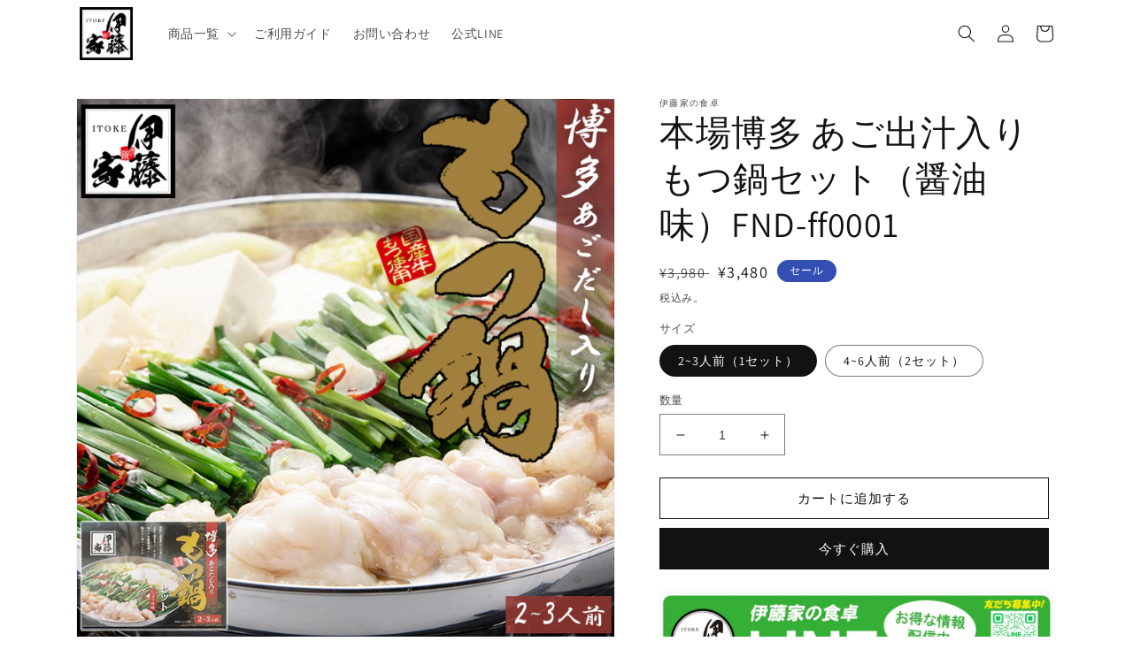

--- FILE ---
content_type: text/html; charset=utf-8
request_url: https://itoke-shokutaku.jp/products/motsunabe02
body_size: 34434
content:
<!doctype html>
<html class="no-js" lang="ja">
  <head>
    <meta charset="utf-8">
    <meta http-equiv="X-UA-Compatible" content="IE=edge">
    <meta name="viewport" content="width=device-width,initial-scale=1">
    <meta name="theme-color" content="">
    <link rel="canonical" href="https://itoke-shokutaku.jp/products/motsunabe02">
    <link rel="preconnect" href="https://cdn.shopify.com" crossorigin>

    <!-- Google Tag Manager -->
<script>(function(w,d,s,l,i){w[l]=w[l]||[];w[l].push({'gtm.start':
new Date().getTime(),event:'gtm.js'});var f=d.getElementsByTagName(s)[0],
j=d.createElement(s),dl=l!='dataLayer'?'&l='+l:'';j.async=true;j.src=
'https://www.googletagmanager.com/gtm.js?id='+i+dl;f.parentNode.insertBefore(j,f);
})(window,document,'script','dataLayer','GTM-NSV5QK5B');</script>
<!-- End Google Tag Manager --><link rel="icon" type="image/png" href="//itoke-shokutaku.jp/cdn/shop/files/faviconV2.png?crop=center&height=32&v=1652144002&width=32"><link rel="preconnect" href="https://fonts.shopifycdn.com" crossorigin><title>
      本場博多 あご出汁入りもつ鍋セット（醤油味）FND-ff0001
 &ndash; 伊藤家（ITOKE）公式ストア</title>

    
      <meta name="description" content="伊藤家特製もつ鍋セット(博多あごだし入り醤油味)。国産牛のもつを使用し博多あごだしなどスープや麺にもこだわった伊藤家自慢のもつ鍋セットです。">
    

    

<meta property="og:site_name" content="伊藤家（ITOKE）公式ストア">
<meta property="og:url" content="https://itoke-shokutaku.jp/products/motsunabe02">
<meta property="og:title" content="本場博多 あご出汁入りもつ鍋セット（醤油味）FND-ff0001">
<meta property="og:type" content="product">
<meta property="og:description" content="伊藤家特製もつ鍋セット(博多あごだし入り醤油味)。国産牛のもつを使用し博多あごだしなどスープや麺にもこだわった伊藤家自慢のもつ鍋セットです。"><meta property="og:image" content="http://itoke-shokutaku.jp/cdn/shop/files/motunabe-sam1.jpg?v=1762841844">
  <meta property="og:image:secure_url" content="https://itoke-shokutaku.jp/cdn/shop/files/motunabe-sam1.jpg?v=1762841844">
  <meta property="og:image:width" content="1000">
  <meta property="og:image:height" content="1000"><meta property="og:price:amount" content="3,480">
  <meta property="og:price:currency" content="JPY"><meta name="twitter:card" content="summary_large_image">
<meta name="twitter:title" content="本場博多 あご出汁入りもつ鍋セット（醤油味）FND-ff0001">
<meta name="twitter:description" content="伊藤家特製もつ鍋セット(博多あごだし入り醤油味)。国産牛のもつを使用し博多あごだしなどスープや麺にもこだわった伊藤家自慢のもつ鍋セットです。">


    <script src="//itoke-shokutaku.jp/cdn/shop/t/2/assets/global.js?v=24850326154503943211656813808" defer="defer"></script>
    <script>window.performance && window.performance.mark && window.performance.mark('shopify.content_for_header.start');</script><meta name="facebook-domain-verification" content="neet4dla9t40axim2ar2vd0r7a6jga">
<meta id="shopify-digital-wallet" name="shopify-digital-wallet" content="/64074416353/digital_wallets/dialog">
<meta name="shopify-checkout-api-token" content="85c6968815181154400f57389938b3ff">
<meta id="in-context-paypal-metadata" data-shop-id="64074416353" data-venmo-supported="false" data-environment="production" data-locale="ja_JP" data-paypal-v4="true" data-currency="JPY">
<link rel="alternate" type="application/json+oembed" href="https://itoke-shokutaku.jp/products/motsunabe02.oembed">
<script async="async" src="/checkouts/internal/preloads.js?locale=ja-JP"></script>
<script id="apple-pay-shop-capabilities" type="application/json">{"shopId":64074416353,"countryCode":"JP","currencyCode":"JPY","merchantCapabilities":["supports3DS"],"merchantId":"gid:\/\/shopify\/Shop\/64074416353","merchantName":"伊藤家（ITOKE）公式ストア","requiredBillingContactFields":["postalAddress","email","phone"],"requiredShippingContactFields":["postalAddress","email","phone"],"shippingType":"shipping","supportedNetworks":["visa","masterCard","amex","jcb","discover"],"total":{"type":"pending","label":"伊藤家（ITOKE）公式ストア","amount":"1.00"},"shopifyPaymentsEnabled":true,"supportsSubscriptions":true}</script>
<script id="shopify-features" type="application/json">{"accessToken":"85c6968815181154400f57389938b3ff","betas":["rich-media-storefront-analytics"],"domain":"itoke-shokutaku.jp","predictiveSearch":false,"shopId":64074416353,"locale":"ja"}</script>
<script>var Shopify = Shopify || {};
Shopify.shop = "itoukenoshokuta.myshopify.com";
Shopify.locale = "ja";
Shopify.currency = {"active":"JPY","rate":"1.0"};
Shopify.country = "JP";
Shopify.theme = {"name":"Dawnの更新されたコピー","id":133776474337,"schema_name":"Dawn","schema_version":"6.0.2","theme_store_id":887,"role":"main"};
Shopify.theme.handle = "null";
Shopify.theme.style = {"id":null,"handle":null};
Shopify.cdnHost = "itoke-shokutaku.jp/cdn";
Shopify.routes = Shopify.routes || {};
Shopify.routes.root = "/";</script>
<script type="module">!function(o){(o.Shopify=o.Shopify||{}).modules=!0}(window);</script>
<script>!function(o){function n(){var o=[];function n(){o.push(Array.prototype.slice.apply(arguments))}return n.q=o,n}var t=o.Shopify=o.Shopify||{};t.loadFeatures=n(),t.autoloadFeatures=n()}(window);</script>
<script id="shop-js-analytics" type="application/json">{"pageType":"product"}</script>
<script defer="defer" async type="module" src="//itoke-shokutaku.jp/cdn/shopifycloud/shop-js/modules/v2/client.init-shop-cart-sync_0MstufBG.ja.esm.js"></script>
<script defer="defer" async type="module" src="//itoke-shokutaku.jp/cdn/shopifycloud/shop-js/modules/v2/chunk.common_jll-23Z1.esm.js"></script>
<script defer="defer" async type="module" src="//itoke-shokutaku.jp/cdn/shopifycloud/shop-js/modules/v2/chunk.modal_HXih6-AF.esm.js"></script>
<script type="module">
  await import("//itoke-shokutaku.jp/cdn/shopifycloud/shop-js/modules/v2/client.init-shop-cart-sync_0MstufBG.ja.esm.js");
await import("//itoke-shokutaku.jp/cdn/shopifycloud/shop-js/modules/v2/chunk.common_jll-23Z1.esm.js");
await import("//itoke-shokutaku.jp/cdn/shopifycloud/shop-js/modules/v2/chunk.modal_HXih6-AF.esm.js");

  window.Shopify.SignInWithShop?.initShopCartSync?.({"fedCMEnabled":true,"windoidEnabled":true});

</script>
<script id="__st">var __st={"a":64074416353,"offset":32400,"reqid":"81bc702b-83a8-47cb-9ffb-33fa9072ff52-1769373305","pageurl":"itoke-shokutaku.jp\/products\/motsunabe02","u":"2b4773c3edef","p":"product","rtyp":"product","rid":7876929454305};</script>
<script>window.ShopifyPaypalV4VisibilityTracking = true;</script>
<script id="captcha-bootstrap">!function(){'use strict';const t='contact',e='account',n='new_comment',o=[[t,t],['blogs',n],['comments',n],[t,'customer']],c=[[e,'customer_login'],[e,'guest_login'],[e,'recover_customer_password'],[e,'create_customer']],r=t=>t.map((([t,e])=>`form[action*='/${t}']:not([data-nocaptcha='true']) input[name='form_type'][value='${e}']`)).join(','),a=t=>()=>t?[...document.querySelectorAll(t)].map((t=>t.form)):[];function s(){const t=[...o],e=r(t);return a(e)}const i='password',u='form_key',d=['recaptcha-v3-token','g-recaptcha-response','h-captcha-response',i],f=()=>{try{return window.sessionStorage}catch{return}},m='__shopify_v',_=t=>t.elements[u];function p(t,e,n=!1){try{const o=window.sessionStorage,c=JSON.parse(o.getItem(e)),{data:r}=function(t){const{data:e,action:n}=t;return t[m]||n?{data:e,action:n}:{data:t,action:n}}(c);for(const[e,n]of Object.entries(r))t.elements[e]&&(t.elements[e].value=n);n&&o.removeItem(e)}catch(o){console.error('form repopulation failed',{error:o})}}const l='form_type',E='cptcha';function T(t){t.dataset[E]=!0}const w=window,h=w.document,L='Shopify',v='ce_forms',y='captcha';let A=!1;((t,e)=>{const n=(g='f06e6c50-85a8-45c8-87d0-21a2b65856fe',I='https://cdn.shopify.com/shopifycloud/storefront-forms-hcaptcha/ce_storefront_forms_captcha_hcaptcha.v1.5.2.iife.js',D={infoText:'hCaptchaによる保護',privacyText:'プライバシー',termsText:'利用規約'},(t,e,n)=>{const o=w[L][v],c=o.bindForm;if(c)return c(t,g,e,D).then(n);var r;o.q.push([[t,g,e,D],n]),r=I,A||(h.body.append(Object.assign(h.createElement('script'),{id:'captcha-provider',async:!0,src:r})),A=!0)});var g,I,D;w[L]=w[L]||{},w[L][v]=w[L][v]||{},w[L][v].q=[],w[L][y]=w[L][y]||{},w[L][y].protect=function(t,e){n(t,void 0,e),T(t)},Object.freeze(w[L][y]),function(t,e,n,w,h,L){const[v,y,A,g]=function(t,e,n){const i=e?o:[],u=t?c:[],d=[...i,...u],f=r(d),m=r(i),_=r(d.filter((([t,e])=>n.includes(e))));return[a(f),a(m),a(_),s()]}(w,h,L),I=t=>{const e=t.target;return e instanceof HTMLFormElement?e:e&&e.form},D=t=>v().includes(t);t.addEventListener('submit',(t=>{const e=I(t);if(!e)return;const n=D(e)&&!e.dataset.hcaptchaBound&&!e.dataset.recaptchaBound,o=_(e),c=g().includes(e)&&(!o||!o.value);(n||c)&&t.preventDefault(),c&&!n&&(function(t){try{if(!f())return;!function(t){const e=f();if(!e)return;const n=_(t);if(!n)return;const o=n.value;o&&e.removeItem(o)}(t);const e=Array.from(Array(32),(()=>Math.random().toString(36)[2])).join('');!function(t,e){_(t)||t.append(Object.assign(document.createElement('input'),{type:'hidden',name:u})),t.elements[u].value=e}(t,e),function(t,e){const n=f();if(!n)return;const o=[...t.querySelectorAll(`input[type='${i}']`)].map((({name:t})=>t)),c=[...d,...o],r={};for(const[a,s]of new FormData(t).entries())c.includes(a)||(r[a]=s);n.setItem(e,JSON.stringify({[m]:1,action:t.action,data:r}))}(t,e)}catch(e){console.error('failed to persist form',e)}}(e),e.submit())}));const S=(t,e)=>{t&&!t.dataset[E]&&(n(t,e.some((e=>e===t))),T(t))};for(const o of['focusin','change'])t.addEventListener(o,(t=>{const e=I(t);D(e)&&S(e,y())}));const B=e.get('form_key'),M=e.get(l),P=B&&M;t.addEventListener('DOMContentLoaded',(()=>{const t=y();if(P)for(const e of t)e.elements[l].value===M&&p(e,B);[...new Set([...A(),...v().filter((t=>'true'===t.dataset.shopifyCaptcha))])].forEach((e=>S(e,t)))}))}(h,new URLSearchParams(w.location.search),n,t,e,['guest_login'])})(!0,!0)}();</script>
<script integrity="sha256-4kQ18oKyAcykRKYeNunJcIwy7WH5gtpwJnB7kiuLZ1E=" data-source-attribution="shopify.loadfeatures" defer="defer" src="//itoke-shokutaku.jp/cdn/shopifycloud/storefront/assets/storefront/load_feature-a0a9edcb.js" crossorigin="anonymous"></script>
<script data-source-attribution="shopify.dynamic_checkout.dynamic.init">var Shopify=Shopify||{};Shopify.PaymentButton=Shopify.PaymentButton||{isStorefrontPortableWallets:!0,init:function(){window.Shopify.PaymentButton.init=function(){};var t=document.createElement("script");t.src="https://itoke-shokutaku.jp/cdn/shopifycloud/portable-wallets/latest/portable-wallets.ja.js",t.type="module",document.head.appendChild(t)}};
</script>
<script data-source-attribution="shopify.dynamic_checkout.buyer_consent">
  function portableWalletsHideBuyerConsent(e){var t=document.getElementById("shopify-buyer-consent"),n=document.getElementById("shopify-subscription-policy-button");t&&n&&(t.classList.add("hidden"),t.setAttribute("aria-hidden","true"),n.removeEventListener("click",e))}function portableWalletsShowBuyerConsent(e){var t=document.getElementById("shopify-buyer-consent"),n=document.getElementById("shopify-subscription-policy-button");t&&n&&(t.classList.remove("hidden"),t.removeAttribute("aria-hidden"),n.addEventListener("click",e))}window.Shopify?.PaymentButton&&(window.Shopify.PaymentButton.hideBuyerConsent=portableWalletsHideBuyerConsent,window.Shopify.PaymentButton.showBuyerConsent=portableWalletsShowBuyerConsent);
</script>
<script>
  function portableWalletsCleanup(e){e&&e.src&&console.error("Failed to load portable wallets script "+e.src);var t=document.querySelectorAll("shopify-accelerated-checkout .shopify-payment-button__skeleton, shopify-accelerated-checkout-cart .wallet-cart-button__skeleton"),e=document.getElementById("shopify-buyer-consent");for(let e=0;e<t.length;e++)t[e].remove();e&&e.remove()}function portableWalletsNotLoadedAsModule(e){e instanceof ErrorEvent&&"string"==typeof e.message&&e.message.includes("import.meta")&&"string"==typeof e.filename&&e.filename.includes("portable-wallets")&&(window.removeEventListener("error",portableWalletsNotLoadedAsModule),window.Shopify.PaymentButton.failedToLoad=e,"loading"===document.readyState?document.addEventListener("DOMContentLoaded",window.Shopify.PaymentButton.init):window.Shopify.PaymentButton.init())}window.addEventListener("error",portableWalletsNotLoadedAsModule);
</script>

<script type="module" src="https://itoke-shokutaku.jp/cdn/shopifycloud/portable-wallets/latest/portable-wallets.ja.js" onError="portableWalletsCleanup(this)" crossorigin="anonymous"></script>
<script nomodule>
  document.addEventListener("DOMContentLoaded", portableWalletsCleanup);
</script>

<link id="shopify-accelerated-checkout-styles" rel="stylesheet" media="screen" href="https://itoke-shokutaku.jp/cdn/shopifycloud/portable-wallets/latest/accelerated-checkout-backwards-compat.css" crossorigin="anonymous">
<style id="shopify-accelerated-checkout-cart">
        #shopify-buyer-consent {
  margin-top: 1em;
  display: inline-block;
  width: 100%;
}

#shopify-buyer-consent.hidden {
  display: none;
}

#shopify-subscription-policy-button {
  background: none;
  border: none;
  padding: 0;
  text-decoration: underline;
  font-size: inherit;
  cursor: pointer;
}

#shopify-subscription-policy-button::before {
  box-shadow: none;
}

      </style>
<script id="sections-script" data-sections="product-recommendations,header,footer" defer="defer" src="//itoke-shokutaku.jp/cdn/shop/t/2/compiled_assets/scripts.js?v=491"></script>
<script>window.performance && window.performance.mark && window.performance.mark('shopify.content_for_header.end');</script>


    <style data-shopify>
      @font-face {
  font-family: Assistant;
  font-weight: 400;
  font-style: normal;
  font-display: swap;
  src: url("//itoke-shokutaku.jp/cdn/fonts/assistant/assistant_n4.9120912a469cad1cc292572851508ca49d12e768.woff2") format("woff2"),
       url("//itoke-shokutaku.jp/cdn/fonts/assistant/assistant_n4.6e9875ce64e0fefcd3f4446b7ec9036b3ddd2985.woff") format("woff");
}

      @font-face {
  font-family: Assistant;
  font-weight: 700;
  font-style: normal;
  font-display: swap;
  src: url("//itoke-shokutaku.jp/cdn/fonts/assistant/assistant_n7.bf44452348ec8b8efa3aa3068825305886b1c83c.woff2") format("woff2"),
       url("//itoke-shokutaku.jp/cdn/fonts/assistant/assistant_n7.0c887fee83f6b3bda822f1150b912c72da0f7b64.woff") format("woff");
}

      
      
      @font-face {
  font-family: Assistant;
  font-weight: 400;
  font-style: normal;
  font-display: swap;
  src: url("//itoke-shokutaku.jp/cdn/fonts/assistant/assistant_n4.9120912a469cad1cc292572851508ca49d12e768.woff2") format("woff2"),
       url("//itoke-shokutaku.jp/cdn/fonts/assistant/assistant_n4.6e9875ce64e0fefcd3f4446b7ec9036b3ddd2985.woff") format("woff");
}


      :root {
        --font-body-family: Assistant, sans-serif;
        --font-body-style: normal;
        --font-body-weight: 400;
        --font-body-weight-bold: 700;

        --font-heading-family: Assistant, sans-serif;
        --font-heading-style: normal;
        --font-heading-weight: 400;

        --font-body-scale: 1.0;
        --font-heading-scale: 1.0;

        --color-base-text: 18, 18, 18;
        --color-shadow: 18, 18, 18;
        --color-base-background-1: 255, 255, 255;
        --color-base-background-2: 243, 243, 243;
        --color-base-solid-button-labels: 255, 255, 255;
        --color-base-outline-button-labels: 18, 18, 18;
        --color-base-accent-1: 18, 18, 18;
        --color-base-accent-2: 51, 79, 180;
        --payment-terms-background-color: #ffffff;

        --gradient-base-background-1: #ffffff;
        --gradient-base-background-2: #f3f3f3;
        --gradient-base-accent-1: #121212;
        --gradient-base-accent-2: #334fb4;

        --media-padding: px;
        --media-border-opacity: 0.05;
        --media-border-width: 1px;
        --media-radius: 0px;
        --media-shadow-opacity: 0.0;
        --media-shadow-horizontal-offset: 0px;
        --media-shadow-vertical-offset: 4px;
        --media-shadow-blur-radius: 5px;
        --media-shadow-visible: 0;

        --page-width: 120rem;
        --page-width-margin: 0rem;

        --card-image-padding: 0.0rem;
        --card-corner-radius: 0.0rem;
        --card-text-alignment: left;
        --card-border-width: 0.0rem;
        --card-border-opacity: 0.1;
        --card-shadow-opacity: 0.0;
        --card-shadow-visible: 0;
        --card-shadow-horizontal-offset: 0.0rem;
        --card-shadow-vertical-offset: 0.4rem;
        --card-shadow-blur-radius: 0.5rem;

        --badge-corner-radius: 4.0rem;

        --popup-border-width: 1px;
        --popup-border-opacity: 0.1;
        --popup-corner-radius: 0px;
        --popup-shadow-opacity: 0.0;
        --popup-shadow-horizontal-offset: 0px;
        --popup-shadow-vertical-offset: 4px;
        --popup-shadow-blur-radius: 5px;

        --drawer-border-width: 1px;
        --drawer-border-opacity: 0.1;
        --drawer-shadow-opacity: 0.0;
        --drawer-shadow-horizontal-offset: 0px;
        --drawer-shadow-vertical-offset: 4px;
        --drawer-shadow-blur-radius: 5px;

        --spacing-sections-desktop: 0px;
        --spacing-sections-mobile: 0px;

        --grid-desktop-vertical-spacing: 8px;
        --grid-desktop-horizontal-spacing: 8px;
        --grid-mobile-vertical-spacing: 4px;
        --grid-mobile-horizontal-spacing: 4px;

        --text-boxes-border-opacity: 0.1;
        --text-boxes-border-width: 0px;
        --text-boxes-radius: 0px;
        --text-boxes-shadow-opacity: 0.0;
        --text-boxes-shadow-visible: 0;
        --text-boxes-shadow-horizontal-offset: 0px;
        --text-boxes-shadow-vertical-offset: 4px;
        --text-boxes-shadow-blur-radius: 5px;

        --buttons-radius: 0px;
        --buttons-radius-outset: 0px;
        --buttons-border-width: 1px;
        --buttons-border-opacity: 1.0;
        --buttons-shadow-opacity: 0.0;
        --buttons-shadow-visible: 0;
        --buttons-shadow-horizontal-offset: 0px;
        --buttons-shadow-vertical-offset: 4px;
        --buttons-shadow-blur-radius: 5px;
        --buttons-border-offset: 0px;

        --inputs-radius: 0px;
        --inputs-border-width: 1px;
        --inputs-border-opacity: 0.55;
        --inputs-shadow-opacity: 0.0;
        --inputs-shadow-horizontal-offset: 0px;
        --inputs-margin-offset: 0px;
        --inputs-shadow-vertical-offset: 4px;
        --inputs-shadow-blur-radius: 5px;
        --inputs-radius-outset: 0px;

        --variant-pills-radius: 40px;
        --variant-pills-border-width: 1px;
        --variant-pills-border-opacity: 0.55;
        --variant-pills-shadow-opacity: 0.0;
        --variant-pills-shadow-horizontal-offset: 0px;
        --variant-pills-shadow-vertical-offset: 4px;
        --variant-pills-shadow-blur-radius: 5px;
      }

      *,
      *::before,
      *::after {
        box-sizing: inherit;
      }

      html {
        box-sizing: border-box;
        font-size: calc(var(--font-body-scale) * 62.5%);
        height: 100%;
      }

      body {
        display: grid;
        grid-template-rows: auto auto 1fr auto;
        grid-template-columns: 100%;
        min-height: 100%;
        margin: 0;
        font-size: 1.5rem;
        letter-spacing: 0.06rem;
        line-height: calc(1 + 0.8 / var(--font-body-scale));
        font-family: var(--font-body-family);
        font-style: var(--font-body-style);
        font-weight: var(--font-body-weight);
      }

      @media screen and (min-width: 750px) {
        body {
          font-size: 1.6rem;
        }
      }
    </style>

    <link href="//itoke-shokutaku.jp/cdn/shop/t/2/assets/base.css?v=19666067365360246481656813825" rel="stylesheet" type="text/css" media="all" />
<link rel="preload" as="font" href="//itoke-shokutaku.jp/cdn/fonts/assistant/assistant_n4.9120912a469cad1cc292572851508ca49d12e768.woff2" type="font/woff2" crossorigin><link rel="preload" as="font" href="//itoke-shokutaku.jp/cdn/fonts/assistant/assistant_n4.9120912a469cad1cc292572851508ca49d12e768.woff2" type="font/woff2" crossorigin><link rel="stylesheet" href="//itoke-shokutaku.jp/cdn/shop/t/2/assets/component-predictive-search.css?v=165644661289088488651656813803" media="print" onload="this.media='all'"><script>document.documentElement.className = document.documentElement.className.replace('no-js', 'js');
    if (Shopify.designMode) {
      document.documentElement.classList.add('shopify-design-mode');
    }
    </script>
    <script src="https://code.jquery.com/jquery-3.6.3.min.js" integrity="sha256-pvPw+upLPUjgMXY0G+8O0xUf+/Im1MZjXxxgOcBQBXU=" crossorigin="anonymous"></script>
  <link href="https://monorail-edge.shopifysvc.com" rel="dns-prefetch">
<script>(function(){if ("sendBeacon" in navigator && "performance" in window) {try {var session_token_from_headers = performance.getEntriesByType('navigation')[0].serverTiming.find(x => x.name == '_s').description;} catch {var session_token_from_headers = undefined;}var session_cookie_matches = document.cookie.match(/_shopify_s=([^;]*)/);var session_token_from_cookie = session_cookie_matches && session_cookie_matches.length === 2 ? session_cookie_matches[1] : "";var session_token = session_token_from_headers || session_token_from_cookie || "";function handle_abandonment_event(e) {var entries = performance.getEntries().filter(function(entry) {return /monorail-edge.shopifysvc.com/.test(entry.name);});if (!window.abandonment_tracked && entries.length === 0) {window.abandonment_tracked = true;var currentMs = Date.now();var navigation_start = performance.timing.navigationStart;var payload = {shop_id: 64074416353,url: window.location.href,navigation_start,duration: currentMs - navigation_start,session_token,page_type: "product"};window.navigator.sendBeacon("https://monorail-edge.shopifysvc.com/v1/produce", JSON.stringify({schema_id: "online_store_buyer_site_abandonment/1.1",payload: payload,metadata: {event_created_at_ms: currentMs,event_sent_at_ms: currentMs}}));}}window.addEventListener('pagehide', handle_abandonment_event);}}());</script>
<script id="web-pixels-manager-setup">(function e(e,d,r,n,o){if(void 0===o&&(o={}),!Boolean(null===(a=null===(i=window.Shopify)||void 0===i?void 0:i.analytics)||void 0===a?void 0:a.replayQueue)){var i,a;window.Shopify=window.Shopify||{};var t=window.Shopify;t.analytics=t.analytics||{};var s=t.analytics;s.replayQueue=[],s.publish=function(e,d,r){return s.replayQueue.push([e,d,r]),!0};try{self.performance.mark("wpm:start")}catch(e){}var l=function(){var e={modern:/Edge?\/(1{2}[4-9]|1[2-9]\d|[2-9]\d{2}|\d{4,})\.\d+(\.\d+|)|Firefox\/(1{2}[4-9]|1[2-9]\d|[2-9]\d{2}|\d{4,})\.\d+(\.\d+|)|Chrom(ium|e)\/(9{2}|\d{3,})\.\d+(\.\d+|)|(Maci|X1{2}).+ Version\/(15\.\d+|(1[6-9]|[2-9]\d|\d{3,})\.\d+)([,.]\d+|)( \(\w+\)|)( Mobile\/\w+|) Safari\/|Chrome.+OPR\/(9{2}|\d{3,})\.\d+\.\d+|(CPU[ +]OS|iPhone[ +]OS|CPU[ +]iPhone|CPU IPhone OS|CPU iPad OS)[ +]+(15[._]\d+|(1[6-9]|[2-9]\d|\d{3,})[._]\d+)([._]\d+|)|Android:?[ /-](13[3-9]|1[4-9]\d|[2-9]\d{2}|\d{4,})(\.\d+|)(\.\d+|)|Android.+Firefox\/(13[5-9]|1[4-9]\d|[2-9]\d{2}|\d{4,})\.\d+(\.\d+|)|Android.+Chrom(ium|e)\/(13[3-9]|1[4-9]\d|[2-9]\d{2}|\d{4,})\.\d+(\.\d+|)|SamsungBrowser\/([2-9]\d|\d{3,})\.\d+/,legacy:/Edge?\/(1[6-9]|[2-9]\d|\d{3,})\.\d+(\.\d+|)|Firefox\/(5[4-9]|[6-9]\d|\d{3,})\.\d+(\.\d+|)|Chrom(ium|e)\/(5[1-9]|[6-9]\d|\d{3,})\.\d+(\.\d+|)([\d.]+$|.*Safari\/(?![\d.]+ Edge\/[\d.]+$))|(Maci|X1{2}).+ Version\/(10\.\d+|(1[1-9]|[2-9]\d|\d{3,})\.\d+)([,.]\d+|)( \(\w+\)|)( Mobile\/\w+|) Safari\/|Chrome.+OPR\/(3[89]|[4-9]\d|\d{3,})\.\d+\.\d+|(CPU[ +]OS|iPhone[ +]OS|CPU[ +]iPhone|CPU IPhone OS|CPU iPad OS)[ +]+(10[._]\d+|(1[1-9]|[2-9]\d|\d{3,})[._]\d+)([._]\d+|)|Android:?[ /-](13[3-9]|1[4-9]\d|[2-9]\d{2}|\d{4,})(\.\d+|)(\.\d+|)|Mobile Safari.+OPR\/([89]\d|\d{3,})\.\d+\.\d+|Android.+Firefox\/(13[5-9]|1[4-9]\d|[2-9]\d{2}|\d{4,})\.\d+(\.\d+|)|Android.+Chrom(ium|e)\/(13[3-9]|1[4-9]\d|[2-9]\d{2}|\d{4,})\.\d+(\.\d+|)|Android.+(UC? ?Browser|UCWEB|U3)[ /]?(15\.([5-9]|\d{2,})|(1[6-9]|[2-9]\d|\d{3,})\.\d+)\.\d+|SamsungBrowser\/(5\.\d+|([6-9]|\d{2,})\.\d+)|Android.+MQ{2}Browser\/(14(\.(9|\d{2,})|)|(1[5-9]|[2-9]\d|\d{3,})(\.\d+|))(\.\d+|)|K[Aa][Ii]OS\/(3\.\d+|([4-9]|\d{2,})\.\d+)(\.\d+|)/},d=e.modern,r=e.legacy,n=navigator.userAgent;return n.match(d)?"modern":n.match(r)?"legacy":"unknown"}(),u="modern"===l?"modern":"legacy",c=(null!=n?n:{modern:"",legacy:""})[u],f=function(e){return[e.baseUrl,"/wpm","/b",e.hashVersion,"modern"===e.buildTarget?"m":"l",".js"].join("")}({baseUrl:d,hashVersion:r,buildTarget:u}),m=function(e){var d=e.version,r=e.bundleTarget,n=e.surface,o=e.pageUrl,i=e.monorailEndpoint;return{emit:function(e){var a=e.status,t=e.errorMsg,s=(new Date).getTime(),l=JSON.stringify({metadata:{event_sent_at_ms:s},events:[{schema_id:"web_pixels_manager_load/3.1",payload:{version:d,bundle_target:r,page_url:o,status:a,surface:n,error_msg:t},metadata:{event_created_at_ms:s}}]});if(!i)return console&&console.warn&&console.warn("[Web Pixels Manager] No Monorail endpoint provided, skipping logging."),!1;try{return self.navigator.sendBeacon.bind(self.navigator)(i,l)}catch(e){}var u=new XMLHttpRequest;try{return u.open("POST",i,!0),u.setRequestHeader("Content-Type","text/plain"),u.send(l),!0}catch(e){return console&&console.warn&&console.warn("[Web Pixels Manager] Got an unhandled error while logging to Monorail."),!1}}}}({version:r,bundleTarget:l,surface:e.surface,pageUrl:self.location.href,monorailEndpoint:e.monorailEndpoint});try{o.browserTarget=l,function(e){var d=e.src,r=e.async,n=void 0===r||r,o=e.onload,i=e.onerror,a=e.sri,t=e.scriptDataAttributes,s=void 0===t?{}:t,l=document.createElement("script"),u=document.querySelector("head"),c=document.querySelector("body");if(l.async=n,l.src=d,a&&(l.integrity=a,l.crossOrigin="anonymous"),s)for(var f in s)if(Object.prototype.hasOwnProperty.call(s,f))try{l.dataset[f]=s[f]}catch(e){}if(o&&l.addEventListener("load",o),i&&l.addEventListener("error",i),u)u.appendChild(l);else{if(!c)throw new Error("Did not find a head or body element to append the script");c.appendChild(l)}}({src:f,async:!0,onload:function(){if(!function(){var e,d;return Boolean(null===(d=null===(e=window.Shopify)||void 0===e?void 0:e.analytics)||void 0===d?void 0:d.initialized)}()){var d=window.webPixelsManager.init(e)||void 0;if(d){var r=window.Shopify.analytics;r.replayQueue.forEach((function(e){var r=e[0],n=e[1],o=e[2];d.publishCustomEvent(r,n,o)})),r.replayQueue=[],r.publish=d.publishCustomEvent,r.visitor=d.visitor,r.initialized=!0}}},onerror:function(){return m.emit({status:"failed",errorMsg:"".concat(f," has failed to load")})},sri:function(e){var d=/^sha384-[A-Za-z0-9+/=]+$/;return"string"==typeof e&&d.test(e)}(c)?c:"",scriptDataAttributes:o}),m.emit({status:"loading"})}catch(e){m.emit({status:"failed",errorMsg:(null==e?void 0:e.message)||"Unknown error"})}}})({shopId: 64074416353,storefrontBaseUrl: "https://itoke-shokutaku.jp",extensionsBaseUrl: "https://extensions.shopifycdn.com/cdn/shopifycloud/web-pixels-manager",monorailEndpoint: "https://monorail-edge.shopifysvc.com/unstable/produce_batch",surface: "storefront-renderer",enabledBetaFlags: ["2dca8a86"],webPixelsConfigList: [{"id":"510820577","configuration":"{\"config\":\"{\\\"pixel_id\\\":\\\"G-NTL1MN2XB7\\\",\\\"gtag_events\\\":[{\\\"type\\\":\\\"purchase\\\",\\\"action_label\\\":\\\"G-NTL1MN2XB7\\\"},{\\\"type\\\":\\\"page_view\\\",\\\"action_label\\\":\\\"G-NTL1MN2XB7\\\"},{\\\"type\\\":\\\"view_item\\\",\\\"action_label\\\":\\\"G-NTL1MN2XB7\\\"},{\\\"type\\\":\\\"search\\\",\\\"action_label\\\":\\\"G-NTL1MN2XB7\\\"},{\\\"type\\\":\\\"add_to_cart\\\",\\\"action_label\\\":\\\"G-NTL1MN2XB7\\\"},{\\\"type\\\":\\\"begin_checkout\\\",\\\"action_label\\\":\\\"G-NTL1MN2XB7\\\"},{\\\"type\\\":\\\"add_payment_info\\\",\\\"action_label\\\":\\\"G-NTL1MN2XB7\\\"}],\\\"enable_monitoring_mode\\\":false}\"}","eventPayloadVersion":"v1","runtimeContext":"OPEN","scriptVersion":"b2a88bafab3e21179ed38636efcd8a93","type":"APP","apiClientId":1780363,"privacyPurposes":[],"dataSharingAdjustments":{"protectedCustomerApprovalScopes":["read_customer_address","read_customer_email","read_customer_name","read_customer_personal_data","read_customer_phone"]}},{"id":"233996513","configuration":"{\"pixel_id\":\"1244204570295609\",\"pixel_type\":\"facebook_pixel\",\"metaapp_system_user_token\":\"-\"}","eventPayloadVersion":"v1","runtimeContext":"OPEN","scriptVersion":"ca16bc87fe92b6042fbaa3acc2fbdaa6","type":"APP","apiClientId":2329312,"privacyPurposes":["ANALYTICS","MARKETING","SALE_OF_DATA"],"dataSharingAdjustments":{"protectedCustomerApprovalScopes":["read_customer_address","read_customer_email","read_customer_name","read_customer_personal_data","read_customer_phone"]}},{"id":"75399393","eventPayloadVersion":"v1","runtimeContext":"LAX","scriptVersion":"1","type":"CUSTOM","privacyPurposes":["ANALYTICS"],"name":"Google Analytics tag (migrated)"},{"id":"shopify-app-pixel","configuration":"{}","eventPayloadVersion":"v1","runtimeContext":"STRICT","scriptVersion":"0450","apiClientId":"shopify-pixel","type":"APP","privacyPurposes":["ANALYTICS","MARKETING"]},{"id":"shopify-custom-pixel","eventPayloadVersion":"v1","runtimeContext":"LAX","scriptVersion":"0450","apiClientId":"shopify-pixel","type":"CUSTOM","privacyPurposes":["ANALYTICS","MARKETING"]}],isMerchantRequest: false,initData: {"shop":{"name":"伊藤家（ITOKE）公式ストア","paymentSettings":{"currencyCode":"JPY"},"myshopifyDomain":"itoukenoshokuta.myshopify.com","countryCode":"JP","storefrontUrl":"https:\/\/itoke-shokutaku.jp"},"customer":null,"cart":null,"checkout":null,"productVariants":[{"price":{"amount":3480.0,"currencyCode":"JPY"},"product":{"title":"本場博多 あご出汁入りもつ鍋セット（醤油味）FND-ff0001","vendor":"伊藤家の食卓","id":"7876929454305","untranslatedTitle":"本場博多 あご出汁入りもつ鍋セット（醤油味）FND-ff0001","url":"\/products\/motsunabe02","type":"食品・飲料"},"id":"43445546156257","image":{"src":"\/\/itoke-shokutaku.jp\/cdn\/shop\/files\/motunabe-sam1_36454041-5a51-4d69-9d81-167249ebe23d.jpg?v=1762841844"},"sku":"70000001","title":"2~3人前（1セット）","untranslatedTitle":"2~3人前（1セット）"},{"price":{"amount":6460.0,"currencyCode":"JPY"},"product":{"title":"本場博多 あご出汁入りもつ鍋セット（醤油味）FND-ff0001","vendor":"伊藤家の食卓","id":"7876929454305","untranslatedTitle":"本場博多 あご出汁入りもつ鍋セット（醤油味）FND-ff0001","url":"\/products\/motsunabe02","type":"食品・飲料"},"id":"43445546189025","image":{"src":"\/\/itoke-shokutaku.jp\/cdn\/shop\/files\/motunabe-sam2_5a47939f-ec53-4291-bb92-071727ed105b.jpg?v=1762841844"},"sku":"70000009","title":"4~6人前（2セット）","untranslatedTitle":"4~6人前（2セット）"}],"purchasingCompany":null},},"https://itoke-shokutaku.jp/cdn","fcfee988w5aeb613cpc8e4bc33m6693e112",{"modern":"","legacy":""},{"shopId":"64074416353","storefrontBaseUrl":"https:\/\/itoke-shokutaku.jp","extensionBaseUrl":"https:\/\/extensions.shopifycdn.com\/cdn\/shopifycloud\/web-pixels-manager","surface":"storefront-renderer","enabledBetaFlags":"[\"2dca8a86\"]","isMerchantRequest":"false","hashVersion":"fcfee988w5aeb613cpc8e4bc33m6693e112","publish":"custom","events":"[[\"page_viewed\",{}],[\"product_viewed\",{\"productVariant\":{\"price\":{\"amount\":3480.0,\"currencyCode\":\"JPY\"},\"product\":{\"title\":\"本場博多 あご出汁入りもつ鍋セット（醤油味）FND-ff0001\",\"vendor\":\"伊藤家の食卓\",\"id\":\"7876929454305\",\"untranslatedTitle\":\"本場博多 あご出汁入りもつ鍋セット（醤油味）FND-ff0001\",\"url\":\"\/products\/motsunabe02\",\"type\":\"食品・飲料\"},\"id\":\"43445546156257\",\"image\":{\"src\":\"\/\/itoke-shokutaku.jp\/cdn\/shop\/files\/motunabe-sam1_36454041-5a51-4d69-9d81-167249ebe23d.jpg?v=1762841844\"},\"sku\":\"70000001\",\"title\":\"2~3人前（1セット）\",\"untranslatedTitle\":\"2~3人前（1セット）\"}}]]"});</script><script>
  window.ShopifyAnalytics = window.ShopifyAnalytics || {};
  window.ShopifyAnalytics.meta = window.ShopifyAnalytics.meta || {};
  window.ShopifyAnalytics.meta.currency = 'JPY';
  var meta = {"product":{"id":7876929454305,"gid":"gid:\/\/shopify\/Product\/7876929454305","vendor":"伊藤家の食卓","type":"食品・飲料","handle":"motsunabe02","variants":[{"id":43445546156257,"price":348000,"name":"本場博多 あご出汁入りもつ鍋セット（醤油味）FND-ff0001 - 2~3人前（1セット）","public_title":"2~3人前（1セット）","sku":"70000001"},{"id":43445546189025,"price":646000,"name":"本場博多 あご出汁入りもつ鍋セット（醤油味）FND-ff0001 - 4~6人前（2セット）","public_title":"4~6人前（2セット）","sku":"70000009"}],"remote":false},"page":{"pageType":"product","resourceType":"product","resourceId":7876929454305,"requestId":"81bc702b-83a8-47cb-9ffb-33fa9072ff52-1769373305"}};
  for (var attr in meta) {
    window.ShopifyAnalytics.meta[attr] = meta[attr];
  }
</script>
<script class="analytics">
  (function () {
    var customDocumentWrite = function(content) {
      var jquery = null;

      if (window.jQuery) {
        jquery = window.jQuery;
      } else if (window.Checkout && window.Checkout.$) {
        jquery = window.Checkout.$;
      }

      if (jquery) {
        jquery('body').append(content);
      }
    };

    var hasLoggedConversion = function(token) {
      if (token) {
        return document.cookie.indexOf('loggedConversion=' + token) !== -1;
      }
      return false;
    }

    var setCookieIfConversion = function(token) {
      if (token) {
        var twoMonthsFromNow = new Date(Date.now());
        twoMonthsFromNow.setMonth(twoMonthsFromNow.getMonth() + 2);

        document.cookie = 'loggedConversion=' + token + '; expires=' + twoMonthsFromNow;
      }
    }

    var trekkie = window.ShopifyAnalytics.lib = window.trekkie = window.trekkie || [];
    if (trekkie.integrations) {
      return;
    }
    trekkie.methods = [
      'identify',
      'page',
      'ready',
      'track',
      'trackForm',
      'trackLink'
    ];
    trekkie.factory = function(method) {
      return function() {
        var args = Array.prototype.slice.call(arguments);
        args.unshift(method);
        trekkie.push(args);
        return trekkie;
      };
    };
    for (var i = 0; i < trekkie.methods.length; i++) {
      var key = trekkie.methods[i];
      trekkie[key] = trekkie.factory(key);
    }
    trekkie.load = function(config) {
      trekkie.config = config || {};
      trekkie.config.initialDocumentCookie = document.cookie;
      var first = document.getElementsByTagName('script')[0];
      var script = document.createElement('script');
      script.type = 'text/javascript';
      script.onerror = function(e) {
        var scriptFallback = document.createElement('script');
        scriptFallback.type = 'text/javascript';
        scriptFallback.onerror = function(error) {
                var Monorail = {
      produce: function produce(monorailDomain, schemaId, payload) {
        var currentMs = new Date().getTime();
        var event = {
          schema_id: schemaId,
          payload: payload,
          metadata: {
            event_created_at_ms: currentMs,
            event_sent_at_ms: currentMs
          }
        };
        return Monorail.sendRequest("https://" + monorailDomain + "/v1/produce", JSON.stringify(event));
      },
      sendRequest: function sendRequest(endpointUrl, payload) {
        // Try the sendBeacon API
        if (window && window.navigator && typeof window.navigator.sendBeacon === 'function' && typeof window.Blob === 'function' && !Monorail.isIos12()) {
          var blobData = new window.Blob([payload], {
            type: 'text/plain'
          });

          if (window.navigator.sendBeacon(endpointUrl, blobData)) {
            return true;
          } // sendBeacon was not successful

        } // XHR beacon

        var xhr = new XMLHttpRequest();

        try {
          xhr.open('POST', endpointUrl);
          xhr.setRequestHeader('Content-Type', 'text/plain');
          xhr.send(payload);
        } catch (e) {
          console.log(e);
        }

        return false;
      },
      isIos12: function isIos12() {
        return window.navigator.userAgent.lastIndexOf('iPhone; CPU iPhone OS 12_') !== -1 || window.navigator.userAgent.lastIndexOf('iPad; CPU OS 12_') !== -1;
      }
    };
    Monorail.produce('monorail-edge.shopifysvc.com',
      'trekkie_storefront_load_errors/1.1',
      {shop_id: 64074416353,
      theme_id: 133776474337,
      app_name: "storefront",
      context_url: window.location.href,
      source_url: "//itoke-shokutaku.jp/cdn/s/trekkie.storefront.8d95595f799fbf7e1d32231b9a28fd43b70c67d3.min.js"});

        };
        scriptFallback.async = true;
        scriptFallback.src = '//itoke-shokutaku.jp/cdn/s/trekkie.storefront.8d95595f799fbf7e1d32231b9a28fd43b70c67d3.min.js';
        first.parentNode.insertBefore(scriptFallback, first);
      };
      script.async = true;
      script.src = '//itoke-shokutaku.jp/cdn/s/trekkie.storefront.8d95595f799fbf7e1d32231b9a28fd43b70c67d3.min.js';
      first.parentNode.insertBefore(script, first);
    };
    trekkie.load(
      {"Trekkie":{"appName":"storefront","development":false,"defaultAttributes":{"shopId":64074416353,"isMerchantRequest":null,"themeId":133776474337,"themeCityHash":"16233981727267037752","contentLanguage":"ja","currency":"JPY","eventMetadataId":"326ede26-1b8f-41e1-b3d5-ac71c1394d7b"},"isServerSideCookieWritingEnabled":true,"monorailRegion":"shop_domain","enabledBetaFlags":["65f19447"]},"Session Attribution":{},"S2S":{"facebookCapiEnabled":true,"source":"trekkie-storefront-renderer","apiClientId":580111}}
    );

    var loaded = false;
    trekkie.ready(function() {
      if (loaded) return;
      loaded = true;

      window.ShopifyAnalytics.lib = window.trekkie;

      var originalDocumentWrite = document.write;
      document.write = customDocumentWrite;
      try { window.ShopifyAnalytics.merchantGoogleAnalytics.call(this); } catch(error) {};
      document.write = originalDocumentWrite;

      window.ShopifyAnalytics.lib.page(null,{"pageType":"product","resourceType":"product","resourceId":7876929454305,"requestId":"81bc702b-83a8-47cb-9ffb-33fa9072ff52-1769373305","shopifyEmitted":true});

      var match = window.location.pathname.match(/checkouts\/(.+)\/(thank_you|post_purchase)/)
      var token = match? match[1]: undefined;
      if (!hasLoggedConversion(token)) {
        setCookieIfConversion(token);
        window.ShopifyAnalytics.lib.track("Viewed Product",{"currency":"JPY","variantId":43445546156257,"productId":7876929454305,"productGid":"gid:\/\/shopify\/Product\/7876929454305","name":"本場博多 あご出汁入りもつ鍋セット（醤油味）FND-ff0001 - 2~3人前（1セット）","price":"3480","sku":"70000001","brand":"伊藤家の食卓","variant":"2~3人前（1セット）","category":"食品・飲料","nonInteraction":true,"remote":false},undefined,undefined,{"shopifyEmitted":true});
      window.ShopifyAnalytics.lib.track("monorail:\/\/trekkie_storefront_viewed_product\/1.1",{"currency":"JPY","variantId":43445546156257,"productId":7876929454305,"productGid":"gid:\/\/shopify\/Product\/7876929454305","name":"本場博多 あご出汁入りもつ鍋セット（醤油味）FND-ff0001 - 2~3人前（1セット）","price":"3480","sku":"70000001","brand":"伊藤家の食卓","variant":"2~3人前（1セット）","category":"食品・飲料","nonInteraction":true,"remote":false,"referer":"https:\/\/itoke-shokutaku.jp\/products\/motsunabe02"});
      }
    });


        var eventsListenerScript = document.createElement('script');
        eventsListenerScript.async = true;
        eventsListenerScript.src = "//itoke-shokutaku.jp/cdn/shopifycloud/storefront/assets/shop_events_listener-3da45d37.js";
        document.getElementsByTagName('head')[0].appendChild(eventsListenerScript);

})();</script>
  <script>
  if (!window.ga || (window.ga && typeof window.ga !== 'function')) {
    window.ga = function ga() {
      (window.ga.q = window.ga.q || []).push(arguments);
      if (window.Shopify && window.Shopify.analytics && typeof window.Shopify.analytics.publish === 'function') {
        window.Shopify.analytics.publish("ga_stub_called", {}, {sendTo: "google_osp_migration"});
      }
      console.error("Shopify's Google Analytics stub called with:", Array.from(arguments), "\nSee https://help.shopify.com/manual/promoting-marketing/pixels/pixel-migration#google for more information.");
    };
    if (window.Shopify && window.Shopify.analytics && typeof window.Shopify.analytics.publish === 'function') {
      window.Shopify.analytics.publish("ga_stub_initialized", {}, {sendTo: "google_osp_migration"});
    }
  }
</script>
<script
  defer
  src="https://itoke-shokutaku.jp/cdn/shopifycloud/perf-kit/shopify-perf-kit-3.0.4.min.js"
  data-application="storefront-renderer"
  data-shop-id="64074416353"
  data-render-region="gcp-us-east1"
  data-page-type="product"
  data-theme-instance-id="133776474337"
  data-theme-name="Dawn"
  data-theme-version="6.0.2"
  data-monorail-region="shop_domain"
  data-resource-timing-sampling-rate="10"
  data-shs="true"
  data-shs-beacon="true"
  data-shs-export-with-fetch="true"
  data-shs-logs-sample-rate="1"
  data-shs-beacon-endpoint="https://itoke-shokutaku.jp/api/collect"
></script>
</head>

  <body class="gradient">
    <!-- Google Tag Manager (noscript) -->
<noscript><iframe src="https://www.googletagmanager.com/ns.html?id=GTM-NSV5QK5B"
height="0" width="0" style="display:none;visibility:hidden"></iframe></noscript>
<!-- End Google Tag Manager (noscript) -->
    <a class="skip-to-content-link button visually-hidden" href="#MainContent">
      コンテンツに進む
    </a><div id="shopify-section-announcement-bar" class="shopify-section"><div class="announcement-bar color-accent-2 gradient" role="region" aria-label="告知" ></div>
</div>
    

	<div id="shopify-section-header" class="shopify-section section-header"><link rel="stylesheet" href="//itoke-shokutaku.jp/cdn/shop/t/2/assets/component-list-menu.css?v=151968516119678728991656813812" media="print" onload="this.media='all'">
<link rel="stylesheet" href="//itoke-shokutaku.jp/cdn/shop/t/2/assets/component-search.css?v=96455689198851321781656813796" media="print" onload="this.media='all'">
<link rel="stylesheet" href="//itoke-shokutaku.jp/cdn/shop/t/2/assets/component-menu-drawer.css?v=182311192829367774911656813800" media="print" onload="this.media='all'">
<link rel="stylesheet" href="//itoke-shokutaku.jp/cdn/shop/t/2/assets/component-cart-notification.css?v=119852831333870967341656813793" media="print" onload="this.media='all'">
<link rel="stylesheet" href="//itoke-shokutaku.jp/cdn/shop/t/2/assets/component-cart-items.css?v=23917223812499722491656813825" media="print" onload="this.media='all'"><link rel="stylesheet" href="//itoke-shokutaku.jp/cdn/shop/t/2/assets/component-price.css?v=112673864592427438181656813799" media="print" onload="this.media='all'">
  <link rel="stylesheet" href="//itoke-shokutaku.jp/cdn/shop/t/2/assets/component-loading-overlay.css?v=167310470843593579841656813829" media="print" onload="this.media='all'"><noscript><link href="//itoke-shokutaku.jp/cdn/shop/t/2/assets/component-list-menu.css?v=151968516119678728991656813812" rel="stylesheet" type="text/css" media="all" /></noscript>
<noscript><link href="//itoke-shokutaku.jp/cdn/shop/t/2/assets/component-search.css?v=96455689198851321781656813796" rel="stylesheet" type="text/css" media="all" /></noscript>
<noscript><link href="//itoke-shokutaku.jp/cdn/shop/t/2/assets/component-menu-drawer.css?v=182311192829367774911656813800" rel="stylesheet" type="text/css" media="all" /></noscript>
<noscript><link href="//itoke-shokutaku.jp/cdn/shop/t/2/assets/component-cart-notification.css?v=119852831333870967341656813793" rel="stylesheet" type="text/css" media="all" /></noscript>
<noscript><link href="//itoke-shokutaku.jp/cdn/shop/t/2/assets/component-cart-items.css?v=23917223812499722491656813825" rel="stylesheet" type="text/css" media="all" /></noscript>

<style>
  header-drawer {
    justify-self: start;
    margin-left: -1.2rem;
  }

  .header__heading-logo {
    max-width: 60px;
  }

  @media screen and (min-width: 990px) {
    header-drawer {
      display: none;
    }
  }

  .menu-drawer-container {
    display: flex;
  }

  .list-menu {
    list-style: none;
    padding: 0;
    margin: 0;
  }

  .list-menu--inline {
    display: inline-flex;
    flex-wrap: wrap;
  }

  summary.list-menu__item {
    padding-right: 2.7rem;
  }

  .list-menu__item {
    display: flex;
    align-items: center;
    line-height: calc(1 + 0.3 / var(--font-body-scale));
  }

  .list-menu__item--link {
    text-decoration: none;
    padding-bottom: 1rem;
    padding-top: 1rem;
    line-height: calc(1 + 0.8 / var(--font-body-scale));
  }

  @media screen and (min-width: 750px) {
    .list-menu__item--link {
      padding-bottom: 0.5rem;
      padding-top: 0.5rem;
    }
  }
</style><style data-shopify>.header {
    padding-top: 0px;
    padding-bottom: 0px;
  }

  .section-header {
    margin-bottom: 0px;
  }

  @media screen and (min-width: 750px) {
    .section-header {
      margin-bottom: 0px;
    }
  }

  @media screen and (min-width: 990px) {
    .header {
      padding-top: 0px;
      padding-bottom: 0px;
    }
  }</style><script src="//itoke-shokutaku.jp/cdn/shop/t/2/assets/details-disclosure.js?v=153497636716254413831656813821" defer="defer"></script>
<script src="//itoke-shokutaku.jp/cdn/shop/t/2/assets/details-modal.js?v=4511761896672669691656813820" defer="defer"></script>
<script src="//itoke-shokutaku.jp/cdn/shop/t/2/assets/cart-notification.js?v=31179948596492670111656813798" defer="defer"></script><svg xmlns="http://www.w3.org/2000/svg" class="hidden">
  <symbol id="icon-search" viewbox="0 0 18 19" fill="none">
    <path fill-rule="evenodd" clip-rule="evenodd" d="M11.03 11.68A5.784 5.784 0 112.85 3.5a5.784 5.784 0 018.18 8.18zm.26 1.12a6.78 6.78 0 11.72-.7l5.4 5.4a.5.5 0 11-.71.7l-5.41-5.4z" fill="currentColor"/>
  </symbol>

  <symbol id="icon-close" class="icon icon-close" fill="none" viewBox="0 0 18 17">
    <path d="M.865 15.978a.5.5 0 00.707.707l7.433-7.431 7.579 7.282a.501.501 0 00.846-.37.5.5 0 00-.153-.351L9.712 8.546l7.417-7.416a.5.5 0 10-.707-.708L8.991 7.853 1.413.573a.5.5 0 10-.693.72l7.563 7.268-7.418 7.417z" fill="currentColor">
  </symbol>
</svg>
<sticky-header class="header-wrapper color-background-1 gradient">
  <header class="header header--middle-left page-width header--has-menu"><header-drawer data-breakpoint="tablet">
        <details id="Details-menu-drawer-container" class="menu-drawer-container">
          <summary class="header__icon header__icon--menu header__icon--summary link focus-inset" aria-label="メニュー">
            <span>
              <svg xmlns="http://www.w3.org/2000/svg" aria-hidden="true" focusable="false" role="presentation" class="icon icon-hamburger" fill="none" viewBox="0 0 18 16">
  <path d="M1 .5a.5.5 0 100 1h15.71a.5.5 0 000-1H1zM.5 8a.5.5 0 01.5-.5h15.71a.5.5 0 010 1H1A.5.5 0 01.5 8zm0 7a.5.5 0 01.5-.5h15.71a.5.5 0 010 1H1a.5.5 0 01-.5-.5z" fill="currentColor">
</svg>

              <svg xmlns="http://www.w3.org/2000/svg" aria-hidden="true" focusable="false" role="presentation" class="icon icon-close" fill="none" viewBox="0 0 18 17">
  <path d="M.865 15.978a.5.5 0 00.707.707l7.433-7.431 7.579 7.282a.501.501 0 00.846-.37.5.5 0 00-.153-.351L9.712 8.546l7.417-7.416a.5.5 0 10-.707-.708L8.991 7.853 1.413.573a.5.5 0 10-.693.72l7.563 7.268-7.418 7.417z" fill="currentColor">
</svg>

            </span>
          </summary>
          <div id="menu-drawer" class="gradient menu-drawer motion-reduce" tabindex="-1">
            <div class="menu-drawer__inner-container">
              <div class="menu-drawer__navigation-container">
                <nav class="menu-drawer__navigation">
                  <ul class="menu-drawer__menu has-submenu list-menu" role="list"><li><details id="Details-menu-drawer-menu-item-1">
                            <summary class="menu-drawer__menu-item list-menu__item link link--text focus-inset">
                              商品一覧
                              <svg viewBox="0 0 14 10" fill="none" aria-hidden="true" focusable="false" role="presentation" class="icon icon-arrow" xmlns="http://www.w3.org/2000/svg">
  <path fill-rule="evenodd" clip-rule="evenodd" d="M8.537.808a.5.5 0 01.817-.162l4 4a.5.5 0 010 .708l-4 4a.5.5 0 11-.708-.708L11.793 5.5H1a.5.5 0 010-1h10.793L8.646 1.354a.5.5 0 01-.109-.546z" fill="currentColor">
</svg>

                              <svg aria-hidden="true" focusable="false" role="presentation" class="icon icon-caret" viewBox="0 0 10 6">
  <path fill-rule="evenodd" clip-rule="evenodd" d="M9.354.646a.5.5 0 00-.708 0L5 4.293 1.354.646a.5.5 0 00-.708.708l4 4a.5.5 0 00.708 0l4-4a.5.5 0 000-.708z" fill="currentColor">
</svg>

                            </summary>
                            <div id="link-商品一覧" class="menu-drawer__submenu has-submenu gradient motion-reduce" tabindex="-1">
                              <div class="menu-drawer__inner-submenu">
                                <button class="menu-drawer__close-button link link--text focus-inset" aria-expanded="true">
                                  <svg viewBox="0 0 14 10" fill="none" aria-hidden="true" focusable="false" role="presentation" class="icon icon-arrow" xmlns="http://www.w3.org/2000/svg">
  <path fill-rule="evenodd" clip-rule="evenodd" d="M8.537.808a.5.5 0 01.817-.162l4 4a.5.5 0 010 .708l-4 4a.5.5 0 11-.708-.708L11.793 5.5H1a.5.5 0 010-1h10.793L8.646 1.354a.5.5 0 01-.109-.546z" fill="currentColor">
</svg>

                                  商品一覧
                                </button>
                                <ul class="menu-drawer__menu list-menu" role="list" tabindex="-1"><li><a href="/collections/%E4%BC%8A%E8%97%A4%E5%AE%B6-%E9%8D%8B%E3%82%B7%E3%83%AA%E3%83%BC%E3%82%BA" class="menu-drawer__menu-item link link--text list-menu__item focus-inset">
                                          伊藤家 鍋シリーズ
                                        </a></li><li><a href="/collections/mainichi-silica" class="menu-drawer__menu-item link link--text list-menu__item focus-inset">
                                          毎日シリカ
                                        </a></li><li><a href="/collections/takana" class="menu-drawer__menu-item link link--text list-menu__item focus-inset">
                                          国産高菜漬け
                                        </a></li><li><a href="/collections/%E6%98%8E%E5%A4%AA%E5%AD%90" class="menu-drawer__menu-item link link--text list-menu__item focus-inset">
                                          本場福岡明太子
                                        </a></li><li><a href="/collections/%E5%9C%B0%E5%A0%B4%E5%95%86%E5%93%81" class="menu-drawer__menu-item link link--text list-menu__item focus-inset">
                                          九州(地場)商品
                                        </a></li><li><a href="/collections/onta" class="menu-drawer__menu-item link link--text list-menu__item focus-inset">
                                          小鹿田焼
                                        </a></li></ul>
                              </div>
                            </div>
                          </details></li><li><a href="/pages/guide" class="menu-drawer__menu-item list-menu__item link link--text focus-inset">
                            ご利用ガイド
                          </a></li><li><a href="/pages/contact" class="menu-drawer__menu-item list-menu__item link link--text focus-inset">
                            お問い合わせ
                          </a></li><li><a href="https://lin.ee/XeRHSPB" class="menu-drawer__menu-item list-menu__item link link--text focus-inset">
                            公式LINE
                          </a></li></ul>
                </nav>
                <div class="menu-drawer__utility-links"><a href="/account/login" class="menu-drawer__account link focus-inset h5">
                      <svg xmlns="http://www.w3.org/2000/svg" aria-hidden="true" focusable="false" role="presentation" class="icon icon-account" fill="none" viewBox="0 0 18 19">
  <path fill-rule="evenodd" clip-rule="evenodd" d="M6 4.5a3 3 0 116 0 3 3 0 01-6 0zm3-4a4 4 0 100 8 4 4 0 000-8zm5.58 12.15c1.12.82 1.83 2.24 1.91 4.85H1.51c.08-2.6.79-4.03 1.9-4.85C4.66 11.75 6.5 11.5 9 11.5s4.35.26 5.58 1.15zM9 10.5c-2.5 0-4.65.24-6.17 1.35C1.27 12.98.5 14.93.5 18v.5h17V18c0-3.07-.77-5.02-2.33-6.15-1.52-1.1-3.67-1.35-6.17-1.35z" fill="currentColor">
</svg>

ログイン</a><ul class="list list-social list-unstyled" role="list"><li class="list-social__item">
                        <a href="https://www.facebook.com/profile.php?id=61552421717898" class="list-social__link link"><svg aria-hidden="true" focusable="false" role="presentation" class="icon icon-facebook" viewBox="0 0 18 18">
  <path fill="currentColor" d="M16.42.61c.27 0 .5.1.69.28.19.2.28.42.28.7v15.44c0 .27-.1.5-.28.69a.94.94 0 01-.7.28h-4.39v-6.7h2.25l.31-2.65h-2.56v-1.7c0-.4.1-.72.28-.93.18-.2.5-.32 1-.32h1.37V3.35c-.6-.06-1.27-.1-2.01-.1-1.01 0-1.83.3-2.45.9-.62.6-.93 1.44-.93 2.53v1.97H7.04v2.65h2.24V18H.98c-.28 0-.5-.1-.7-.28a.94.94 0 01-.28-.7V1.59c0-.27.1-.5.28-.69a.94.94 0 01.7-.28h15.44z">
</svg>
<span class="visually-hidden">Facebook</span>
                        </a>
                      </li><li class="list-social__item">
                        <a href="https://www.instagram.com/itoke_official/" class="list-social__link link"><svg aria-hidden="true" focusable="false" role="presentation" class="icon icon-instagram" viewBox="0 0 18 18">
  <path fill="currentColor" d="M8.77 1.58c2.34 0 2.62.01 3.54.05.86.04 1.32.18 1.63.3.41.17.7.35 1.01.66.3.3.5.6.65 1 .12.32.27.78.3 1.64.05.92.06 1.2.06 3.54s-.01 2.62-.05 3.54a4.79 4.79 0 01-.3 1.63c-.17.41-.35.7-.66 1.01-.3.3-.6.5-1.01.66-.31.12-.77.26-1.63.3-.92.04-1.2.05-3.54.05s-2.62 0-3.55-.05a4.79 4.79 0 01-1.62-.3c-.42-.16-.7-.35-1.01-.66-.31-.3-.5-.6-.66-1a4.87 4.87 0 01-.3-1.64c-.04-.92-.05-1.2-.05-3.54s0-2.62.05-3.54c.04-.86.18-1.32.3-1.63.16-.41.35-.7.66-1.01.3-.3.6-.5 1-.65.32-.12.78-.27 1.63-.3.93-.05 1.2-.06 3.55-.06zm0-1.58C6.39 0 6.09.01 5.15.05c-.93.04-1.57.2-2.13.4-.57.23-1.06.54-1.55 1.02C1 1.96.7 2.45.46 3.02c-.22.56-.37 1.2-.4 2.13C0 6.1 0 6.4 0 8.77s.01 2.68.05 3.61c.04.94.2 1.57.4 2.13.23.58.54 1.07 1.02 1.56.49.48.98.78 1.55 1.01.56.22 1.2.37 2.13.4.94.05 1.24.06 3.62.06 2.39 0 2.68-.01 3.62-.05.93-.04 1.57-.2 2.13-.41a4.27 4.27 0 001.55-1.01c.49-.49.79-.98 1.01-1.56.22-.55.37-1.19.41-2.13.04-.93.05-1.23.05-3.61 0-2.39 0-2.68-.05-3.62a6.47 6.47 0 00-.4-2.13 4.27 4.27 0 00-1.02-1.55A4.35 4.35 0 0014.52.46a6.43 6.43 0 00-2.13-.41A69 69 0 008.77 0z"/>
  <path fill="currentColor" d="M8.8 4a4.5 4.5 0 100 9 4.5 4.5 0 000-9zm0 7.43a2.92 2.92 0 110-5.85 2.92 2.92 0 010 5.85zM13.43 5a1.05 1.05 0 100-2.1 1.05 1.05 0 000 2.1z">
</svg>
<span class="visually-hidden">Instagram</span>
                        </a>
                      </li><li class="list-social__item">
                        <a href="https://vt.tiktok.com/ZS899Yed4/" class="list-social__link link"><svg aria-hidden="true" focusable="false" role="presentation" class="icon icon-tiktok" width="16" height="18" fill="none" xmlns="http://www.w3.org/2000/svg">
  <path d="M8.02 0H11s-.17 3.82 4.13 4.1v2.95s-2.3.14-4.13-1.26l.03 6.1a5.52 5.52 0 11-5.51-5.52h.77V9.4a2.5 2.5 0 101.76 2.4L8.02 0z" fill="currentColor">
</svg>
<span class="visually-hidden">TikTok</span>
                        </a>
                      </li><li class="list-social__item">
                        <a href="https://www.youtube.com/@itoke_asia/featured" class="list-social__link link"><svg aria-hidden="true" focusable="false" role="presentation" class="icon icon-youtube" viewBox="0 0 100 70">
  <path d="M98 11c2 7.7 2 24 2 24s0 16.3-2 24a12.5 12.5 0 01-9 9c-7.7 2-39 2-39 2s-31.3 0-39-2a12.5 12.5 0 01-9-9c-2-7.7-2-24-2-24s0-16.3 2-24c1.2-4.4 4.6-7.8 9-9 7.7-2 39-2 39-2s31.3 0 39 2c4.4 1.2 7.8 4.6 9 9zM40 50l26-15-26-15v30z" fill="currentColor">
</svg>
<span class="visually-hidden">YouTube</span>
                        </a>
                      </li></ul>
                </div>
              </div>
            </div>
          </div>
        </details>
      </header-drawer><a href="/" class="header__heading-link link link--text focus-inset"><img src="//itoke-shokutaku.jp/cdn/shop/files/itoke.jpg?v=1711955984" alt="伊藤家（ITOKE）公式ストア" srcset="//itoke-shokutaku.jp/cdn/shop/files/itoke.jpg?v=1711955984&amp;width=50 50w, //itoke-shokutaku.jp/cdn/shop/files/itoke.jpg?v=1711955984&amp;width=100 100w, //itoke-shokutaku.jp/cdn/shop/files/itoke.jpg?v=1711955984&amp;width=150 150w, //itoke-shokutaku.jp/cdn/shop/files/itoke.jpg?v=1711955984&amp;width=200 200w, //itoke-shokutaku.jp/cdn/shop/files/itoke.jpg?v=1711955984&amp;width=250 250w, //itoke-shokutaku.jp/cdn/shop/files/itoke.jpg?v=1711955984&amp;width=300 300w, //itoke-shokutaku.jp/cdn/shop/files/itoke.jpg?v=1711955984&amp;width=400 400w, //itoke-shokutaku.jp/cdn/shop/files/itoke.jpg?v=1711955984&amp;width=500 500w" width="60" height="60.0" class="header__heading-logo">
</a><nav class="header__inline-menu">
          <ul class="list-menu list-menu--inline" role="list"><li><header-menu>
                    <details id="Details-HeaderMenu-1">
                      <summary class="header__menu-item list-menu__item link focus-inset">
                        <span>商品一覧</span>
                        <svg aria-hidden="true" focusable="false" role="presentation" class="icon icon-caret" viewBox="0 0 10 6">
  <path fill-rule="evenodd" clip-rule="evenodd" d="M9.354.646a.5.5 0 00-.708 0L5 4.293 1.354.646a.5.5 0 00-.708.708l4 4a.5.5 0 00.708 0l4-4a.5.5 0 000-.708z" fill="currentColor">
</svg>

                      </summary>
                      <ul id="HeaderMenu-MenuList-1" class="header__submenu list-menu list-menu--disclosure gradient caption-large motion-reduce global-settings-popup" role="list" tabindex="-1"><li><a href="/collections/%E4%BC%8A%E8%97%A4%E5%AE%B6-%E9%8D%8B%E3%82%B7%E3%83%AA%E3%83%BC%E3%82%BA" class="header__menu-item list-menu__item link link--text focus-inset caption-large">
                                伊藤家 鍋シリーズ
                              </a></li><li><a href="/collections/mainichi-silica" class="header__menu-item list-menu__item link link--text focus-inset caption-large">
                                毎日シリカ
                              </a></li><li><a href="/collections/takana" class="header__menu-item list-menu__item link link--text focus-inset caption-large">
                                国産高菜漬け
                              </a></li><li><a href="/collections/%E6%98%8E%E5%A4%AA%E5%AD%90" class="header__menu-item list-menu__item link link--text focus-inset caption-large">
                                本場福岡明太子
                              </a></li><li><a href="/collections/%E5%9C%B0%E5%A0%B4%E5%95%86%E5%93%81" class="header__menu-item list-menu__item link link--text focus-inset caption-large">
                                九州(地場)商品
                              </a></li><li><a href="/collections/onta" class="header__menu-item list-menu__item link link--text focus-inset caption-large">
                                小鹿田焼
                              </a></li></ul>
                    </details>
                  </header-menu></li><li><a href="/pages/guide" class="header__menu-item header__menu-item list-menu__item link link--text focus-inset">
                    <span>ご利用ガイド</span>
                  </a></li><li><a href="/pages/contact" class="header__menu-item header__menu-item list-menu__item link link--text focus-inset">
                    <span>お問い合わせ</span>
                  </a></li><li><a href="https://lin.ee/XeRHSPB" class="header__menu-item header__menu-item list-menu__item link link--text focus-inset">
                    <span>公式LINE</span>
                  </a></li></ul>
        </nav><div class="header__icons">
      <details-modal class="header__search">
        <details>
          <summary class="header__icon header__icon--search header__icon--summary link focus-inset modal__toggle" aria-haspopup="dialog" aria-label="検索">
            <span>
              <svg class="modal__toggle-open icon icon-search" aria-hidden="true" focusable="false" role="presentation">
                <use href="#icon-search">
              </svg>
              <svg class="modal__toggle-close icon icon-close" aria-hidden="true" focusable="false" role="presentation">
                <use href="#icon-close">
              </svg>
            </span>
          </summary>
          <div class="search-modal modal__content gradient" role="dialog" aria-modal="true" aria-label="検索">
            <div class="modal-overlay"></div>
            <div class="search-modal__content search-modal__content-bottom" tabindex="-1"><predictive-search class="search-modal__form" data-loading-text="読み込み中…"><form action="/search" method="get" role="search" class="search search-modal__form">
                  <div class="field">
                    <input class="search__input field__input"
                      id="Search-In-Modal"
                      type="search"
                      name="q"
                      value=""
                      placeholder="検索"role="combobox"
                        aria-expanded="false"
                        aria-owns="predictive-search-results-list"
                        aria-controls="predictive-search-results-list"
                        aria-haspopup="listbox"
                        aria-autocomplete="list"
                        autocorrect="off"
                        autocomplete="off"
                        autocapitalize="off"
                        spellcheck="false">
                    <label class="field__label" for="Search-In-Modal">検索</label>
                    <input type="hidden" name="options[prefix]" value="last">
                    <button class="search__button field__button" aria-label="検索">
                      <svg class="icon icon-search" aria-hidden="true" focusable="false" role="presentation">
                        <use href="#icon-search">
                      </svg>
                    </button>
                  </div><div class="predictive-search predictive-search--header" tabindex="-1" data-predictive-search>
                      <div class="predictive-search__loading-state">
                        <svg aria-hidden="true" focusable="false" role="presentation" class="spinner" viewBox="0 0 66 66" xmlns="http://www.w3.org/2000/svg">
                          <circle class="path" fill="none" stroke-width="6" cx="33" cy="33" r="30"></circle>
                        </svg>
                      </div>
                    </div>

                    <span class="predictive-search-status visually-hidden" role="status" aria-hidden="true"></span></form></predictive-search><button type="button" class="search-modal__close-button modal__close-button link link--text focus-inset" aria-label="閉じる">
                <svg class="icon icon-close" aria-hidden="true" focusable="false" role="presentation">
                  <use href="#icon-close">
                </svg>
              </button>
            </div>
          </div>
        </details>
      </details-modal><a href="/account/login" class="header__icon header__icon--account link focus-inset small-hide">
          <svg xmlns="http://www.w3.org/2000/svg" aria-hidden="true" focusable="false" role="presentation" class="icon icon-account" fill="none" viewBox="0 0 18 19">
  <path fill-rule="evenodd" clip-rule="evenodd" d="M6 4.5a3 3 0 116 0 3 3 0 01-6 0zm3-4a4 4 0 100 8 4 4 0 000-8zm5.58 12.15c1.12.82 1.83 2.24 1.91 4.85H1.51c.08-2.6.79-4.03 1.9-4.85C4.66 11.75 6.5 11.5 9 11.5s4.35.26 5.58 1.15zM9 10.5c-2.5 0-4.65.24-6.17 1.35C1.27 12.98.5 14.93.5 18v.5h17V18c0-3.07-.77-5.02-2.33-6.15-1.52-1.1-3.67-1.35-6.17-1.35z" fill="currentColor">
</svg>

          <span class="visually-hidden">ログイン</span>
        </a><a href="/cart" class="header__icon header__icon--cart link focus-inset" id="cart-icon-bubble"><svg class="icon icon-cart-empty" aria-hidden="true" focusable="false" role="presentation" xmlns="http://www.w3.org/2000/svg" viewBox="0 0 40 40" fill="none">
  <path d="m15.75 11.8h-3.16l-.77 11.6a5 5 0 0 0 4.99 5.34h7.38a5 5 0 0 0 4.99-5.33l-.78-11.61zm0 1h-2.22l-.71 10.67a4 4 0 0 0 3.99 4.27h7.38a4 4 0 0 0 4-4.27l-.72-10.67h-2.22v.63a4.75 4.75 0 1 1 -9.5 0zm8.5 0h-7.5v.63a3.75 3.75 0 1 0 7.5 0z" fill="currentColor" fill-rule="evenodd"/>
</svg>
<span class="visually-hidden">カート</span></a>
    </div>
  </header>
</sticky-header>

<cart-notification>
  <div class="cart-notification-wrapper page-width">
    <div id="cart-notification" class="cart-notification focus-inset color-background-1 gradient" aria-modal="true" aria-label="カートにアイテムが追加されました" role="dialog" tabindex="-1">
      <div class="cart-notification__header">
        <h2 class="cart-notification__heading caption-large text-body"><svg class="icon icon-checkmark color-foreground-text" aria-hidden="true" focusable="false" xmlns="http://www.w3.org/2000/svg" viewBox="0 0 12 9" fill="none">
  <path fill-rule="evenodd" clip-rule="evenodd" d="M11.35.643a.5.5 0 01.006.707l-6.77 6.886a.5.5 0 01-.719-.006L.638 4.845a.5.5 0 11.724-.69l2.872 3.011 6.41-6.517a.5.5 0 01.707-.006h-.001z" fill="currentColor"/>
</svg>
カートにアイテムが追加されました</h2>
        <button type="button" class="cart-notification__close modal__close-button link link--text focus-inset" aria-label="閉じる">
          <svg class="icon icon-close" aria-hidden="true" focusable="false"><use href="#icon-close"></svg>
        </button>
      </div>
      <div id="cart-notification-product" class="cart-notification-product"></div>
      <div class="cart-notification__links">
        <a href="/cart" id="cart-notification-button" class="button button--secondary button--full-width"></a>
        <form action="/cart" method="post" id="cart-notification-form">
          <button class="button button--primary button--full-width" name="checkout">ご購入手続きへ</button>
        </form>
        <button type="button" class="link button-label">買い物を続ける</button>
      </div>
    </div>
  </div>
</cart-notification>
<style data-shopify>
  .cart-notification {
     display: none;
  }
</style>


<script type="application/ld+json">
  {
    "@context": "http://schema.org",
    "@type": "Organization",
    "name": "伊藤家（ITOKE）公式ストア",
    
      "logo": "https:\/\/itoke-shokutaku.jp\/cdn\/shop\/files\/itoke.jpg?v=1711955984\u0026width=500",
    
    "sameAs": [
      "",
      "https:\/\/www.facebook.com\/profile.php?id=61552421717898",
      "",
      "https:\/\/www.instagram.com\/itoke_official\/",
      "https:\/\/vt.tiktok.com\/ZS899Yed4\/",
      "",
      "",
      "https:\/\/www.youtube.com\/@itoke_asia\/featured",
      ""
    ],
    "url": "https:\/\/itoke-shokutaku.jp"
  }
</script>
</div>

    
    <main id="MainContent" class="content-for-layout focus-none" role="main" tabindex="-1">
      <section id="shopify-section-template--16187562492129__main" class="shopify-section section"><section id="MainProduct-template--16187562492129__main" class="page-width section-template--16187562492129__main-padding" data-section="template--16187562492129__main">
  <link href="//itoke-shokutaku.jp/cdn/shop/t/2/assets/section-main-product.css?v=46268500185129980601656813791" rel="stylesheet" type="text/css" media="all" />
  <link href="//itoke-shokutaku.jp/cdn/shop/t/2/assets/component-accordion.css?v=180964204318874863811656813792" rel="stylesheet" type="text/css" media="all" />
  <link href="//itoke-shokutaku.jp/cdn/shop/t/2/assets/component-price.css?v=112673864592427438181656813799" rel="stylesheet" type="text/css" media="all" />
  <link href="//itoke-shokutaku.jp/cdn/shop/t/2/assets/component-rte.css?v=69919436638515329781656813823" rel="stylesheet" type="text/css" media="all" />
  <link href="//itoke-shokutaku.jp/cdn/shop/t/2/assets/component-slider.css?v=95971316053212773771656813802" rel="stylesheet" type="text/css" media="all" />
  <link href="//itoke-shokutaku.jp/cdn/shop/t/2/assets/component-rating.css?v=24573085263941240431656813818" rel="stylesheet" type="text/css" media="all" />
  <link href="//itoke-shokutaku.jp/cdn/shop/t/2/assets/component-loading-overlay.css?v=167310470843593579841656813829" rel="stylesheet" type="text/css" media="all" />
  <link href="//itoke-shokutaku.jp/cdn/shop/t/2/assets/component-deferred-media.css?v=105211437941697141201656813817" rel="stylesheet" type="text/css" media="all" />
<style data-shopify>.section-template--16187562492129__main-padding {
      padding-top: 27px;
      padding-bottom: 9px;
    }

    @media screen and (min-width: 750px) {
      .section-template--16187562492129__main-padding {
        padding-top: 36px;
        padding-bottom: 12px;
      }
    }</style><script src="//itoke-shokutaku.jp/cdn/shop/t/2/assets/product-form.js?v=24702737604959294451656813794" defer="defer"></script><div class="product product--medium product--thumbnail grid grid--1-col grid--2-col-tablet">
    <div class="grid__item product__media-wrapper">
      <media-gallery id="MediaGallery-template--16187562492129__main" role="region" class="product__media-gallery" aria-label="ギャラリービュー" data-desktop-layout="thumbnail">
        <div id="GalleryStatus-template--16187562492129__main" class="visually-hidden" role="status"></div>
        <slider-component id="GalleryViewer-template--16187562492129__main" class="slider-mobile-gutter">
          <a class="skip-to-content-link button visually-hidden quick-add-hidden" href="#ProductInfo-template--16187562492129__main">
            商品情報にスキップ
          </a>
          <ul id="Slider-Gallery-template--16187562492129__main" class="product__media-list contains-media grid grid--peek list-unstyled slider slider--mobile" role="list"><li id="Slide-template--16187562492129__main-38591696634081" class="product__media-item grid__item slider__slide is-active product__media-item--variant" data-media-id="template--16187562492129__main-38591696634081">


<noscript><div class="product__media media gradient global-media-settings" style="padding-top: 100.0%;">
      <img
        srcset="//itoke-shokutaku.jp/cdn/shop/files/motunabe-sam1_36454041-5a51-4d69-9d81-167249ebe23d.jpg?v=1762841844&width=493 493w,
          //itoke-shokutaku.jp/cdn/shop/files/motunabe-sam1_36454041-5a51-4d69-9d81-167249ebe23d.jpg?v=1762841844&width=600 600w,
          //itoke-shokutaku.jp/cdn/shop/files/motunabe-sam1_36454041-5a51-4d69-9d81-167249ebe23d.jpg?v=1762841844&width=713 713w,
          //itoke-shokutaku.jp/cdn/shop/files/motunabe-sam1_36454041-5a51-4d69-9d81-167249ebe23d.jpg?v=1762841844&width=823 823w,
          //itoke-shokutaku.jp/cdn/shop/files/motunabe-sam1_36454041-5a51-4d69-9d81-167249ebe23d.jpg?v=1762841844&width=990 990w,
          
          
          
          
          
          
          //itoke-shokutaku.jp/cdn/shop/files/motunabe-sam1_36454041-5a51-4d69-9d81-167249ebe23d.jpg?v=1762841844 1000w"
        src="//itoke-shokutaku.jp/cdn/shop/files/motunabe-sam1_36454041-5a51-4d69-9d81-167249ebe23d.jpg?v=1762841844&width=1946"
        sizes="(min-width: 1200px) 605px, (min-width: 990px) calc(55.0vw - 10rem), (min-width: 750px) calc((100vw - 11.5rem) / 2), calc(100vw - 4rem)"
        
        width="973"
        height="973"
        alt=""
      >
    </div></noscript>

<modal-opener class="product__modal-opener product__modal-opener--image no-js-hidden" data-modal="#ProductModal-template--16187562492129__main">
  <span class="product__media-icon motion-reduce quick-add-hidden" aria-hidden="true"><svg aria-hidden="true" focusable="false" role="presentation" class="icon icon-plus" width="19" height="19" viewBox="0 0 19 19" fill="none" xmlns="http://www.w3.org/2000/svg">
  <path fill-rule="evenodd" clip-rule="evenodd" d="M4.66724 7.93978C4.66655 7.66364 4.88984 7.43922 5.16598 7.43853L10.6996 7.42464C10.9758 7.42395 11.2002 7.64724 11.2009 7.92339C11.2016 8.19953 10.9783 8.42395 10.7021 8.42464L5.16849 8.43852C4.89235 8.43922 4.66793 8.21592 4.66724 7.93978Z" fill="currentColor"/>
  <path fill-rule="evenodd" clip-rule="evenodd" d="M7.92576 4.66463C8.2019 4.66394 8.42632 4.88723 8.42702 5.16337L8.4409 10.697C8.44159 10.9732 8.2183 11.1976 7.94215 11.1983C7.66601 11.199 7.44159 10.9757 7.4409 10.6995L7.42702 5.16588C7.42633 4.88974 7.64962 4.66532 7.92576 4.66463Z" fill="currentColor"/>
  <path fill-rule="evenodd" clip-rule="evenodd" d="M12.8324 3.03011C10.1255 0.323296 5.73693 0.323296 3.03011 3.03011C0.323296 5.73693 0.323296 10.1256 3.03011 12.8324C5.73693 15.5392 10.1255 15.5392 12.8324 12.8324C15.5392 10.1256 15.5392 5.73693 12.8324 3.03011ZM2.32301 2.32301C5.42035 -0.774336 10.4421 -0.774336 13.5395 2.32301C16.6101 5.39361 16.6366 10.3556 13.619 13.4588L18.2473 18.0871C18.4426 18.2824 18.4426 18.599 18.2473 18.7943C18.0521 18.9895 17.7355 18.9895 17.5402 18.7943L12.8778 14.1318C9.76383 16.6223 5.20839 16.4249 2.32301 13.5395C-0.774335 10.4421 -0.774335 5.42035 2.32301 2.32301Z" fill="currentColor"/>
</svg>
</span>

  <div class="product__media media media--transparent gradient global-media-settings" style="padding-top: 100.0%;">
    <img
      srcset="//itoke-shokutaku.jp/cdn/shop/files/motunabe-sam1_36454041-5a51-4d69-9d81-167249ebe23d.jpg?v=1762841844&width=493 493w,
        //itoke-shokutaku.jp/cdn/shop/files/motunabe-sam1_36454041-5a51-4d69-9d81-167249ebe23d.jpg?v=1762841844&width=600 600w,
        //itoke-shokutaku.jp/cdn/shop/files/motunabe-sam1_36454041-5a51-4d69-9d81-167249ebe23d.jpg?v=1762841844&width=713 713w,
        //itoke-shokutaku.jp/cdn/shop/files/motunabe-sam1_36454041-5a51-4d69-9d81-167249ebe23d.jpg?v=1762841844&width=823 823w,
        //itoke-shokutaku.jp/cdn/shop/files/motunabe-sam1_36454041-5a51-4d69-9d81-167249ebe23d.jpg?v=1762841844&width=990 990w,
        
        
        
        
        
        
        //itoke-shokutaku.jp/cdn/shop/files/motunabe-sam1_36454041-5a51-4d69-9d81-167249ebe23d.jpg?v=1762841844 1000w"
      src="//itoke-shokutaku.jp/cdn/shop/files/motunabe-sam1_36454041-5a51-4d69-9d81-167249ebe23d.jpg?v=1762841844&width=1946"
      sizes="(min-width: 1200px) 605px, (min-width: 990px) calc(55.0vw - 10rem), (min-width: 750px) calc((100vw - 11.5rem) / 2), calc(100vw - 4rem)"
      
      width="973"
      height="973"
      alt=""
    >
  </div>
  <button class="product__media-toggle quick-add-hidden" type="button" aria-haspopup="dialog" data-media-id="38591696634081">
    <span class="visually-hidden">
      モーダルでメディア (1) を開く
    </span>
  </button>
</modal-opener>
              </li><li id="Slide-template--16187562492129__main-38591666454753" class="product__media-item grid__item slider__slide" data-media-id="template--16187562492129__main-38591666454753">


<noscript><div class="product__media media gradient global-media-settings" style="padding-top: 100.0%;">
      <img
        srcset="//itoke-shokutaku.jp/cdn/shop/files/motunabe-sam1.jpg?v=1762841844&width=493 493w,
          //itoke-shokutaku.jp/cdn/shop/files/motunabe-sam1.jpg?v=1762841844&width=600 600w,
          //itoke-shokutaku.jp/cdn/shop/files/motunabe-sam1.jpg?v=1762841844&width=713 713w,
          //itoke-shokutaku.jp/cdn/shop/files/motunabe-sam1.jpg?v=1762841844&width=823 823w,
          //itoke-shokutaku.jp/cdn/shop/files/motunabe-sam1.jpg?v=1762841844&width=990 990w,
          
          
          
          
          
          
          //itoke-shokutaku.jp/cdn/shop/files/motunabe-sam1.jpg?v=1762841844 1000w"
        src="//itoke-shokutaku.jp/cdn/shop/files/motunabe-sam1.jpg?v=1762841844&width=1946"
        sizes="(min-width: 1200px) 605px, (min-width: 990px) calc(55.0vw - 10rem), (min-width: 750px) calc((100vw - 11.5rem) / 2), calc(100vw - 4rem)"
        loading="lazy"
        width="973"
        height="973"
        alt=""
      >
    </div></noscript>

<modal-opener class="product__modal-opener product__modal-opener--image no-js-hidden" data-modal="#ProductModal-template--16187562492129__main">
  <span class="product__media-icon motion-reduce quick-add-hidden" aria-hidden="true"><svg aria-hidden="true" focusable="false" role="presentation" class="icon icon-plus" width="19" height="19" viewBox="0 0 19 19" fill="none" xmlns="http://www.w3.org/2000/svg">
  <path fill-rule="evenodd" clip-rule="evenodd" d="M4.66724 7.93978C4.66655 7.66364 4.88984 7.43922 5.16598 7.43853L10.6996 7.42464C10.9758 7.42395 11.2002 7.64724 11.2009 7.92339C11.2016 8.19953 10.9783 8.42395 10.7021 8.42464L5.16849 8.43852C4.89235 8.43922 4.66793 8.21592 4.66724 7.93978Z" fill="currentColor"/>
  <path fill-rule="evenodd" clip-rule="evenodd" d="M7.92576 4.66463C8.2019 4.66394 8.42632 4.88723 8.42702 5.16337L8.4409 10.697C8.44159 10.9732 8.2183 11.1976 7.94215 11.1983C7.66601 11.199 7.44159 10.9757 7.4409 10.6995L7.42702 5.16588C7.42633 4.88974 7.64962 4.66532 7.92576 4.66463Z" fill="currentColor"/>
  <path fill-rule="evenodd" clip-rule="evenodd" d="M12.8324 3.03011C10.1255 0.323296 5.73693 0.323296 3.03011 3.03011C0.323296 5.73693 0.323296 10.1256 3.03011 12.8324C5.73693 15.5392 10.1255 15.5392 12.8324 12.8324C15.5392 10.1256 15.5392 5.73693 12.8324 3.03011ZM2.32301 2.32301C5.42035 -0.774336 10.4421 -0.774336 13.5395 2.32301C16.6101 5.39361 16.6366 10.3556 13.619 13.4588L18.2473 18.0871C18.4426 18.2824 18.4426 18.599 18.2473 18.7943C18.0521 18.9895 17.7355 18.9895 17.5402 18.7943L12.8778 14.1318C9.76383 16.6223 5.20839 16.4249 2.32301 13.5395C-0.774335 10.4421 -0.774335 5.42035 2.32301 2.32301Z" fill="currentColor"/>
</svg>
</span>

  <div class="product__media media media--transparent gradient global-media-settings" style="padding-top: 100.0%;">
    <img
      srcset="//itoke-shokutaku.jp/cdn/shop/files/motunabe-sam1.jpg?v=1762841844&width=493 493w,
        //itoke-shokutaku.jp/cdn/shop/files/motunabe-sam1.jpg?v=1762841844&width=600 600w,
        //itoke-shokutaku.jp/cdn/shop/files/motunabe-sam1.jpg?v=1762841844&width=713 713w,
        //itoke-shokutaku.jp/cdn/shop/files/motunabe-sam1.jpg?v=1762841844&width=823 823w,
        //itoke-shokutaku.jp/cdn/shop/files/motunabe-sam1.jpg?v=1762841844&width=990 990w,
        
        
        
        
        
        
        //itoke-shokutaku.jp/cdn/shop/files/motunabe-sam1.jpg?v=1762841844 1000w"
      src="//itoke-shokutaku.jp/cdn/shop/files/motunabe-sam1.jpg?v=1762841844&width=1946"
      sizes="(min-width: 1200px) 605px, (min-width: 990px) calc(55.0vw - 10rem), (min-width: 750px) calc((100vw - 11.5rem) / 2), calc(100vw - 4rem)"
      loading="lazy"
      width="973"
      height="973"
      alt=""
    >
  </div>
  <button class="product__media-toggle quick-add-hidden" type="button" aria-haspopup="dialog" data-media-id="38591666454753">
    <span class="visually-hidden">
      モーダルでメディア (2) を開く
    </span>
  </button>
</modal-opener></li><li id="Slide-template--16187562492129__main-32890499334369" class="product__media-item grid__item slider__slide" data-media-id="template--16187562492129__main-32890499334369">


<noscript><div class="product__media media gradient global-media-settings" style="padding-top: 100.0%;">
      <img
        srcset="//itoke-shokutaku.jp/cdn/shop/files/1500.jpg?v=1762841844&width=493 493w,
          //itoke-shokutaku.jp/cdn/shop/files/1500.jpg?v=1762841844&width=600 600w,
          //itoke-shokutaku.jp/cdn/shop/files/1500.jpg?v=1762841844&width=713 713w,
          //itoke-shokutaku.jp/cdn/shop/files/1500.jpg?v=1762841844&width=823 823w,
          //itoke-shokutaku.jp/cdn/shop/files/1500.jpg?v=1762841844&width=990 990w,
          //itoke-shokutaku.jp/cdn/shop/files/1500.jpg?v=1762841844&width=1100 1100w,
          //itoke-shokutaku.jp/cdn/shop/files/1500.jpg?v=1762841844&width=1206 1206w,
          //itoke-shokutaku.jp/cdn/shop/files/1500.jpg?v=1762841844&width=1346 1346w,
          //itoke-shokutaku.jp/cdn/shop/files/1500.jpg?v=1762841844&width=1426 1426w,
          
          
          //itoke-shokutaku.jp/cdn/shop/files/1500.jpg?v=1762841844 1500w"
        src="//itoke-shokutaku.jp/cdn/shop/files/1500.jpg?v=1762841844&width=1946"
        sizes="(min-width: 1200px) 605px, (min-width: 990px) calc(55.0vw - 10rem), (min-width: 750px) calc((100vw - 11.5rem) / 2), calc(100vw - 4rem)"
        loading="lazy"
        width="973"
        height="973"
        alt=""
      >
    </div></noscript>

<modal-opener class="product__modal-opener product__modal-opener--image no-js-hidden" data-modal="#ProductModal-template--16187562492129__main">
  <span class="product__media-icon motion-reduce quick-add-hidden" aria-hidden="true"><svg aria-hidden="true" focusable="false" role="presentation" class="icon icon-plus" width="19" height="19" viewBox="0 0 19 19" fill="none" xmlns="http://www.w3.org/2000/svg">
  <path fill-rule="evenodd" clip-rule="evenodd" d="M4.66724 7.93978C4.66655 7.66364 4.88984 7.43922 5.16598 7.43853L10.6996 7.42464C10.9758 7.42395 11.2002 7.64724 11.2009 7.92339C11.2016 8.19953 10.9783 8.42395 10.7021 8.42464L5.16849 8.43852C4.89235 8.43922 4.66793 8.21592 4.66724 7.93978Z" fill="currentColor"/>
  <path fill-rule="evenodd" clip-rule="evenodd" d="M7.92576 4.66463C8.2019 4.66394 8.42632 4.88723 8.42702 5.16337L8.4409 10.697C8.44159 10.9732 8.2183 11.1976 7.94215 11.1983C7.66601 11.199 7.44159 10.9757 7.4409 10.6995L7.42702 5.16588C7.42633 4.88974 7.64962 4.66532 7.92576 4.66463Z" fill="currentColor"/>
  <path fill-rule="evenodd" clip-rule="evenodd" d="M12.8324 3.03011C10.1255 0.323296 5.73693 0.323296 3.03011 3.03011C0.323296 5.73693 0.323296 10.1256 3.03011 12.8324C5.73693 15.5392 10.1255 15.5392 12.8324 12.8324C15.5392 10.1256 15.5392 5.73693 12.8324 3.03011ZM2.32301 2.32301C5.42035 -0.774336 10.4421 -0.774336 13.5395 2.32301C16.6101 5.39361 16.6366 10.3556 13.619 13.4588L18.2473 18.0871C18.4426 18.2824 18.4426 18.599 18.2473 18.7943C18.0521 18.9895 17.7355 18.9895 17.5402 18.7943L12.8778 14.1318C9.76383 16.6223 5.20839 16.4249 2.32301 13.5395C-0.774335 10.4421 -0.774335 5.42035 2.32301 2.32301Z" fill="currentColor"/>
</svg>
</span>

  <div class="product__media media media--transparent gradient global-media-settings" style="padding-top: 100.0%;">
    <img
      srcset="//itoke-shokutaku.jp/cdn/shop/files/1500.jpg?v=1762841844&width=493 493w,
        //itoke-shokutaku.jp/cdn/shop/files/1500.jpg?v=1762841844&width=600 600w,
        //itoke-shokutaku.jp/cdn/shop/files/1500.jpg?v=1762841844&width=713 713w,
        //itoke-shokutaku.jp/cdn/shop/files/1500.jpg?v=1762841844&width=823 823w,
        //itoke-shokutaku.jp/cdn/shop/files/1500.jpg?v=1762841844&width=990 990w,
        //itoke-shokutaku.jp/cdn/shop/files/1500.jpg?v=1762841844&width=1100 1100w,
        //itoke-shokutaku.jp/cdn/shop/files/1500.jpg?v=1762841844&width=1206 1206w,
        //itoke-shokutaku.jp/cdn/shop/files/1500.jpg?v=1762841844&width=1346 1346w,
        //itoke-shokutaku.jp/cdn/shop/files/1500.jpg?v=1762841844&width=1426 1426w,
        
        
        //itoke-shokutaku.jp/cdn/shop/files/1500.jpg?v=1762841844 1500w"
      src="//itoke-shokutaku.jp/cdn/shop/files/1500.jpg?v=1762841844&width=1946"
      sizes="(min-width: 1200px) 605px, (min-width: 990px) calc(55.0vw - 10rem), (min-width: 750px) calc((100vw - 11.5rem) / 2), calc(100vw - 4rem)"
      loading="lazy"
      width="973"
      height="973"
      alt=""
    >
  </div>
  <button class="product__media-toggle quick-add-hidden" type="button" aria-haspopup="dialog" data-media-id="32890499334369">
    <span class="visually-hidden">
      モーダルでメディア (3) を開く
    </span>
  </button>
</modal-opener></li><li id="Slide-template--16187562492129__main-38591688868065" class="product__media-item grid__item slider__slide" data-media-id="template--16187562492129__main-38591688868065">


<noscript><div class="product__media media gradient global-media-settings" style="padding-top: 80.0%;">
      <img
        srcset="//itoke-shokutaku.jp/cdn/shop/files/motsunabe-pop_11.jpg?v=1762841844&width=493 493w,
          //itoke-shokutaku.jp/cdn/shop/files/motsunabe-pop_11.jpg?v=1762841844&width=600 600w,
          //itoke-shokutaku.jp/cdn/shop/files/motsunabe-pop_11.jpg?v=1762841844&width=713 713w,
          //itoke-shokutaku.jp/cdn/shop/files/motsunabe-pop_11.jpg?v=1762841844&width=823 823w,
          //itoke-shokutaku.jp/cdn/shop/files/motsunabe-pop_11.jpg?v=1762841844&width=990 990w,
          
          
          
          
          
          
          //itoke-shokutaku.jp/cdn/shop/files/motsunabe-pop_11.jpg?v=1762841844 1000w"
        src="//itoke-shokutaku.jp/cdn/shop/files/motsunabe-pop_11.jpg?v=1762841844&width=1946"
        sizes="(min-width: 1200px) 605px, (min-width: 990px) calc(55.0vw - 10rem), (min-width: 750px) calc((100vw - 11.5rem) / 2), calc(100vw - 4rem)"
        loading="lazy"
        width="973"
        height="779"
        alt=""
      >
    </div></noscript>

<modal-opener class="product__modal-opener product__modal-opener--image no-js-hidden" data-modal="#ProductModal-template--16187562492129__main">
  <span class="product__media-icon motion-reduce quick-add-hidden" aria-hidden="true"><svg aria-hidden="true" focusable="false" role="presentation" class="icon icon-plus" width="19" height="19" viewBox="0 0 19 19" fill="none" xmlns="http://www.w3.org/2000/svg">
  <path fill-rule="evenodd" clip-rule="evenodd" d="M4.66724 7.93978C4.66655 7.66364 4.88984 7.43922 5.16598 7.43853L10.6996 7.42464C10.9758 7.42395 11.2002 7.64724 11.2009 7.92339C11.2016 8.19953 10.9783 8.42395 10.7021 8.42464L5.16849 8.43852C4.89235 8.43922 4.66793 8.21592 4.66724 7.93978Z" fill="currentColor"/>
  <path fill-rule="evenodd" clip-rule="evenodd" d="M7.92576 4.66463C8.2019 4.66394 8.42632 4.88723 8.42702 5.16337L8.4409 10.697C8.44159 10.9732 8.2183 11.1976 7.94215 11.1983C7.66601 11.199 7.44159 10.9757 7.4409 10.6995L7.42702 5.16588C7.42633 4.88974 7.64962 4.66532 7.92576 4.66463Z" fill="currentColor"/>
  <path fill-rule="evenodd" clip-rule="evenodd" d="M12.8324 3.03011C10.1255 0.323296 5.73693 0.323296 3.03011 3.03011C0.323296 5.73693 0.323296 10.1256 3.03011 12.8324C5.73693 15.5392 10.1255 15.5392 12.8324 12.8324C15.5392 10.1256 15.5392 5.73693 12.8324 3.03011ZM2.32301 2.32301C5.42035 -0.774336 10.4421 -0.774336 13.5395 2.32301C16.6101 5.39361 16.6366 10.3556 13.619 13.4588L18.2473 18.0871C18.4426 18.2824 18.4426 18.599 18.2473 18.7943C18.0521 18.9895 17.7355 18.9895 17.5402 18.7943L12.8778 14.1318C9.76383 16.6223 5.20839 16.4249 2.32301 13.5395C-0.774335 10.4421 -0.774335 5.42035 2.32301 2.32301Z" fill="currentColor"/>
</svg>
</span>

  <div class="product__media media media--transparent gradient global-media-settings" style="padding-top: 80.0%;">
    <img
      srcset="//itoke-shokutaku.jp/cdn/shop/files/motsunabe-pop_11.jpg?v=1762841844&width=493 493w,
        //itoke-shokutaku.jp/cdn/shop/files/motsunabe-pop_11.jpg?v=1762841844&width=600 600w,
        //itoke-shokutaku.jp/cdn/shop/files/motsunabe-pop_11.jpg?v=1762841844&width=713 713w,
        //itoke-shokutaku.jp/cdn/shop/files/motsunabe-pop_11.jpg?v=1762841844&width=823 823w,
        //itoke-shokutaku.jp/cdn/shop/files/motsunabe-pop_11.jpg?v=1762841844&width=990 990w,
        
        
        
        
        
        
        //itoke-shokutaku.jp/cdn/shop/files/motsunabe-pop_11.jpg?v=1762841844 1000w"
      src="//itoke-shokutaku.jp/cdn/shop/files/motsunabe-pop_11.jpg?v=1762841844&width=1946"
      sizes="(min-width: 1200px) 605px, (min-width: 990px) calc(55.0vw - 10rem), (min-width: 750px) calc((100vw - 11.5rem) / 2), calc(100vw - 4rem)"
      loading="lazy"
      width="973"
      height="779"
      alt=""
    >
  </div>
  <button class="product__media-toggle quick-add-hidden" type="button" aria-haspopup="dialog" data-media-id="38591688868065">
    <span class="visually-hidden">
      モーダルでメディア (4) を開く
    </span>
  </button>
</modal-opener></li><li id="Slide-template--16187562492129__main-38591701287137" class="product__media-item grid__item slider__slide product__media-item--variant" data-media-id="template--16187562492129__main-38591701287137">


<noscript><div class="product__media media gradient global-media-settings" style="padding-top: 100.0%;">
      <img
        srcset="//itoke-shokutaku.jp/cdn/shop/files/motunabe-sam2_5a47939f-ec53-4291-bb92-071727ed105b.jpg?v=1762841844&width=493 493w,
          //itoke-shokutaku.jp/cdn/shop/files/motunabe-sam2_5a47939f-ec53-4291-bb92-071727ed105b.jpg?v=1762841844&width=600 600w,
          //itoke-shokutaku.jp/cdn/shop/files/motunabe-sam2_5a47939f-ec53-4291-bb92-071727ed105b.jpg?v=1762841844&width=713 713w,
          //itoke-shokutaku.jp/cdn/shop/files/motunabe-sam2_5a47939f-ec53-4291-bb92-071727ed105b.jpg?v=1762841844&width=823 823w,
          //itoke-shokutaku.jp/cdn/shop/files/motunabe-sam2_5a47939f-ec53-4291-bb92-071727ed105b.jpg?v=1762841844&width=990 990w,
          
          
          
          
          
          
          //itoke-shokutaku.jp/cdn/shop/files/motunabe-sam2_5a47939f-ec53-4291-bb92-071727ed105b.jpg?v=1762841844 1000w"
        src="//itoke-shokutaku.jp/cdn/shop/files/motunabe-sam2_5a47939f-ec53-4291-bb92-071727ed105b.jpg?v=1762841844&width=1946"
        sizes="(min-width: 1200px) 605px, (min-width: 990px) calc(55.0vw - 10rem), (min-width: 750px) calc((100vw - 11.5rem) / 2), calc(100vw - 4rem)"
        loading="lazy"
        width="973"
        height="973"
        alt=""
      >
    </div></noscript>

<modal-opener class="product__modal-opener product__modal-opener--image no-js-hidden" data-modal="#ProductModal-template--16187562492129__main">
  <span class="product__media-icon motion-reduce quick-add-hidden" aria-hidden="true"><svg aria-hidden="true" focusable="false" role="presentation" class="icon icon-plus" width="19" height="19" viewBox="0 0 19 19" fill="none" xmlns="http://www.w3.org/2000/svg">
  <path fill-rule="evenodd" clip-rule="evenodd" d="M4.66724 7.93978C4.66655 7.66364 4.88984 7.43922 5.16598 7.43853L10.6996 7.42464C10.9758 7.42395 11.2002 7.64724 11.2009 7.92339C11.2016 8.19953 10.9783 8.42395 10.7021 8.42464L5.16849 8.43852C4.89235 8.43922 4.66793 8.21592 4.66724 7.93978Z" fill="currentColor"/>
  <path fill-rule="evenodd" clip-rule="evenodd" d="M7.92576 4.66463C8.2019 4.66394 8.42632 4.88723 8.42702 5.16337L8.4409 10.697C8.44159 10.9732 8.2183 11.1976 7.94215 11.1983C7.66601 11.199 7.44159 10.9757 7.4409 10.6995L7.42702 5.16588C7.42633 4.88974 7.64962 4.66532 7.92576 4.66463Z" fill="currentColor"/>
  <path fill-rule="evenodd" clip-rule="evenodd" d="M12.8324 3.03011C10.1255 0.323296 5.73693 0.323296 3.03011 3.03011C0.323296 5.73693 0.323296 10.1256 3.03011 12.8324C5.73693 15.5392 10.1255 15.5392 12.8324 12.8324C15.5392 10.1256 15.5392 5.73693 12.8324 3.03011ZM2.32301 2.32301C5.42035 -0.774336 10.4421 -0.774336 13.5395 2.32301C16.6101 5.39361 16.6366 10.3556 13.619 13.4588L18.2473 18.0871C18.4426 18.2824 18.4426 18.599 18.2473 18.7943C18.0521 18.9895 17.7355 18.9895 17.5402 18.7943L12.8778 14.1318C9.76383 16.6223 5.20839 16.4249 2.32301 13.5395C-0.774335 10.4421 -0.774335 5.42035 2.32301 2.32301Z" fill="currentColor"/>
</svg>
</span>

  <div class="product__media media media--transparent gradient global-media-settings" style="padding-top: 100.0%;">
    <img
      srcset="//itoke-shokutaku.jp/cdn/shop/files/motunabe-sam2_5a47939f-ec53-4291-bb92-071727ed105b.jpg?v=1762841844&width=493 493w,
        //itoke-shokutaku.jp/cdn/shop/files/motunabe-sam2_5a47939f-ec53-4291-bb92-071727ed105b.jpg?v=1762841844&width=600 600w,
        //itoke-shokutaku.jp/cdn/shop/files/motunabe-sam2_5a47939f-ec53-4291-bb92-071727ed105b.jpg?v=1762841844&width=713 713w,
        //itoke-shokutaku.jp/cdn/shop/files/motunabe-sam2_5a47939f-ec53-4291-bb92-071727ed105b.jpg?v=1762841844&width=823 823w,
        //itoke-shokutaku.jp/cdn/shop/files/motunabe-sam2_5a47939f-ec53-4291-bb92-071727ed105b.jpg?v=1762841844&width=990 990w,
        
        
        
        
        
        
        //itoke-shokutaku.jp/cdn/shop/files/motunabe-sam2_5a47939f-ec53-4291-bb92-071727ed105b.jpg?v=1762841844 1000w"
      src="//itoke-shokutaku.jp/cdn/shop/files/motunabe-sam2_5a47939f-ec53-4291-bb92-071727ed105b.jpg?v=1762841844&width=1946"
      sizes="(min-width: 1200px) 605px, (min-width: 990px) calc(55.0vw - 10rem), (min-width: 750px) calc((100vw - 11.5rem) / 2), calc(100vw - 4rem)"
      loading="lazy"
      width="973"
      height="973"
      alt=""
    >
  </div>
  <button class="product__media-toggle quick-add-hidden" type="button" aria-haspopup="dialog" data-media-id="38591701287137">
    <span class="visually-hidden">
      モーダルでメディア (5) を開く
    </span>
  </button>
</modal-opener></li><li id="Slide-template--16187562492129__main-38591673336033" class="product__media-item grid__item slider__slide" data-media-id="template--16187562492129__main-38591673336033">


<noscript><div class="product__media media gradient global-media-settings" style="padding-top: 100.3%;">
      <img
        srcset="//itoke-shokutaku.jp/cdn/shop/files/motsunabe1r-pop_03_26c0d518-e052-4944-92e0-afe97a4b6c8b.jpg?v=1762841844&width=493 493w,
          //itoke-shokutaku.jp/cdn/shop/files/motsunabe1r-pop_03_26c0d518-e052-4944-92e0-afe97a4b6c8b.jpg?v=1762841844&width=600 600w,
          //itoke-shokutaku.jp/cdn/shop/files/motsunabe1r-pop_03_26c0d518-e052-4944-92e0-afe97a4b6c8b.jpg?v=1762841844&width=713 713w,
          //itoke-shokutaku.jp/cdn/shop/files/motsunabe1r-pop_03_26c0d518-e052-4944-92e0-afe97a4b6c8b.jpg?v=1762841844&width=823 823w,
          //itoke-shokutaku.jp/cdn/shop/files/motsunabe1r-pop_03_26c0d518-e052-4944-92e0-afe97a4b6c8b.jpg?v=1762841844&width=990 990w,
          
          
          
          
          
          
          //itoke-shokutaku.jp/cdn/shop/files/motsunabe1r-pop_03_26c0d518-e052-4944-92e0-afe97a4b6c8b.jpg?v=1762841844 1000w"
        src="//itoke-shokutaku.jp/cdn/shop/files/motsunabe1r-pop_03_26c0d518-e052-4944-92e0-afe97a4b6c8b.jpg?v=1762841844&width=1946"
        sizes="(min-width: 1200px) 605px, (min-width: 990px) calc(55.0vw - 10rem), (min-width: 750px) calc((100vw - 11.5rem) / 2), calc(100vw - 4rem)"
        loading="lazy"
        width="973"
        height="976"
        alt=""
      >
    </div></noscript>

<modal-opener class="product__modal-opener product__modal-opener--image no-js-hidden" data-modal="#ProductModal-template--16187562492129__main">
  <span class="product__media-icon motion-reduce quick-add-hidden" aria-hidden="true"><svg aria-hidden="true" focusable="false" role="presentation" class="icon icon-plus" width="19" height="19" viewBox="0 0 19 19" fill="none" xmlns="http://www.w3.org/2000/svg">
  <path fill-rule="evenodd" clip-rule="evenodd" d="M4.66724 7.93978C4.66655 7.66364 4.88984 7.43922 5.16598 7.43853L10.6996 7.42464C10.9758 7.42395 11.2002 7.64724 11.2009 7.92339C11.2016 8.19953 10.9783 8.42395 10.7021 8.42464L5.16849 8.43852C4.89235 8.43922 4.66793 8.21592 4.66724 7.93978Z" fill="currentColor"/>
  <path fill-rule="evenodd" clip-rule="evenodd" d="M7.92576 4.66463C8.2019 4.66394 8.42632 4.88723 8.42702 5.16337L8.4409 10.697C8.44159 10.9732 8.2183 11.1976 7.94215 11.1983C7.66601 11.199 7.44159 10.9757 7.4409 10.6995L7.42702 5.16588C7.42633 4.88974 7.64962 4.66532 7.92576 4.66463Z" fill="currentColor"/>
  <path fill-rule="evenodd" clip-rule="evenodd" d="M12.8324 3.03011C10.1255 0.323296 5.73693 0.323296 3.03011 3.03011C0.323296 5.73693 0.323296 10.1256 3.03011 12.8324C5.73693 15.5392 10.1255 15.5392 12.8324 12.8324C15.5392 10.1256 15.5392 5.73693 12.8324 3.03011ZM2.32301 2.32301C5.42035 -0.774336 10.4421 -0.774336 13.5395 2.32301C16.6101 5.39361 16.6366 10.3556 13.619 13.4588L18.2473 18.0871C18.4426 18.2824 18.4426 18.599 18.2473 18.7943C18.0521 18.9895 17.7355 18.9895 17.5402 18.7943L12.8778 14.1318C9.76383 16.6223 5.20839 16.4249 2.32301 13.5395C-0.774335 10.4421 -0.774335 5.42035 2.32301 2.32301Z" fill="currentColor"/>
</svg>
</span>

  <div class="product__media media media--transparent gradient global-media-settings" style="padding-top: 100.3%;">
    <img
      srcset="//itoke-shokutaku.jp/cdn/shop/files/motsunabe1r-pop_03_26c0d518-e052-4944-92e0-afe97a4b6c8b.jpg?v=1762841844&width=493 493w,
        //itoke-shokutaku.jp/cdn/shop/files/motsunabe1r-pop_03_26c0d518-e052-4944-92e0-afe97a4b6c8b.jpg?v=1762841844&width=600 600w,
        //itoke-shokutaku.jp/cdn/shop/files/motsunabe1r-pop_03_26c0d518-e052-4944-92e0-afe97a4b6c8b.jpg?v=1762841844&width=713 713w,
        //itoke-shokutaku.jp/cdn/shop/files/motsunabe1r-pop_03_26c0d518-e052-4944-92e0-afe97a4b6c8b.jpg?v=1762841844&width=823 823w,
        //itoke-shokutaku.jp/cdn/shop/files/motsunabe1r-pop_03_26c0d518-e052-4944-92e0-afe97a4b6c8b.jpg?v=1762841844&width=990 990w,
        
        
        
        
        
        
        //itoke-shokutaku.jp/cdn/shop/files/motsunabe1r-pop_03_26c0d518-e052-4944-92e0-afe97a4b6c8b.jpg?v=1762841844 1000w"
      src="//itoke-shokutaku.jp/cdn/shop/files/motsunabe1r-pop_03_26c0d518-e052-4944-92e0-afe97a4b6c8b.jpg?v=1762841844&width=1946"
      sizes="(min-width: 1200px) 605px, (min-width: 990px) calc(55.0vw - 10rem), (min-width: 750px) calc((100vw - 11.5rem) / 2), calc(100vw - 4rem)"
      loading="lazy"
      width="973"
      height="976"
      alt=""
    >
  </div>
  <button class="product__media-toggle quick-add-hidden" type="button" aria-haspopup="dialog" data-media-id="38591673336033">
    <span class="visually-hidden">
      モーダルでメディア (6) を開く
    </span>
  </button>
</modal-opener></li><li id="Slide-template--16187562492129__main-38591674941665" class="product__media-item grid__item slider__slide" data-media-id="template--16187562492129__main-38591674941665">


<noscript><div class="product__media media gradient global-media-settings" style="padding-top: 100.2%;">
      <img
        srcset="//itoke-shokutaku.jp/cdn/shop/files/motsunabe1r-pop_04_9bbc9310-085f-4370-b654-30af1c8daa4e.jpg?v=1762841844&width=493 493w,
          //itoke-shokutaku.jp/cdn/shop/files/motsunabe1r-pop_04_9bbc9310-085f-4370-b654-30af1c8daa4e.jpg?v=1762841844&width=600 600w,
          //itoke-shokutaku.jp/cdn/shop/files/motsunabe1r-pop_04_9bbc9310-085f-4370-b654-30af1c8daa4e.jpg?v=1762841844&width=713 713w,
          //itoke-shokutaku.jp/cdn/shop/files/motsunabe1r-pop_04_9bbc9310-085f-4370-b654-30af1c8daa4e.jpg?v=1762841844&width=823 823w,
          //itoke-shokutaku.jp/cdn/shop/files/motsunabe1r-pop_04_9bbc9310-085f-4370-b654-30af1c8daa4e.jpg?v=1762841844&width=990 990w,
          
          
          
          
          
          
          //itoke-shokutaku.jp/cdn/shop/files/motsunabe1r-pop_04_9bbc9310-085f-4370-b654-30af1c8daa4e.jpg?v=1762841844 1000w"
        src="//itoke-shokutaku.jp/cdn/shop/files/motsunabe1r-pop_04_9bbc9310-085f-4370-b654-30af1c8daa4e.jpg?v=1762841844&width=1946"
        sizes="(min-width: 1200px) 605px, (min-width: 990px) calc(55.0vw - 10rem), (min-width: 750px) calc((100vw - 11.5rem) / 2), calc(100vw - 4rem)"
        loading="lazy"
        width="973"
        height="975"
        alt=""
      >
    </div></noscript>

<modal-opener class="product__modal-opener product__modal-opener--image no-js-hidden" data-modal="#ProductModal-template--16187562492129__main">
  <span class="product__media-icon motion-reduce quick-add-hidden" aria-hidden="true"><svg aria-hidden="true" focusable="false" role="presentation" class="icon icon-plus" width="19" height="19" viewBox="0 0 19 19" fill="none" xmlns="http://www.w3.org/2000/svg">
  <path fill-rule="evenodd" clip-rule="evenodd" d="M4.66724 7.93978C4.66655 7.66364 4.88984 7.43922 5.16598 7.43853L10.6996 7.42464C10.9758 7.42395 11.2002 7.64724 11.2009 7.92339C11.2016 8.19953 10.9783 8.42395 10.7021 8.42464L5.16849 8.43852C4.89235 8.43922 4.66793 8.21592 4.66724 7.93978Z" fill="currentColor"/>
  <path fill-rule="evenodd" clip-rule="evenodd" d="M7.92576 4.66463C8.2019 4.66394 8.42632 4.88723 8.42702 5.16337L8.4409 10.697C8.44159 10.9732 8.2183 11.1976 7.94215 11.1983C7.66601 11.199 7.44159 10.9757 7.4409 10.6995L7.42702 5.16588C7.42633 4.88974 7.64962 4.66532 7.92576 4.66463Z" fill="currentColor"/>
  <path fill-rule="evenodd" clip-rule="evenodd" d="M12.8324 3.03011C10.1255 0.323296 5.73693 0.323296 3.03011 3.03011C0.323296 5.73693 0.323296 10.1256 3.03011 12.8324C5.73693 15.5392 10.1255 15.5392 12.8324 12.8324C15.5392 10.1256 15.5392 5.73693 12.8324 3.03011ZM2.32301 2.32301C5.42035 -0.774336 10.4421 -0.774336 13.5395 2.32301C16.6101 5.39361 16.6366 10.3556 13.619 13.4588L18.2473 18.0871C18.4426 18.2824 18.4426 18.599 18.2473 18.7943C18.0521 18.9895 17.7355 18.9895 17.5402 18.7943L12.8778 14.1318C9.76383 16.6223 5.20839 16.4249 2.32301 13.5395C-0.774335 10.4421 -0.774335 5.42035 2.32301 2.32301Z" fill="currentColor"/>
</svg>
</span>

  <div class="product__media media media--transparent gradient global-media-settings" style="padding-top: 100.2%;">
    <img
      srcset="//itoke-shokutaku.jp/cdn/shop/files/motsunabe1r-pop_04_9bbc9310-085f-4370-b654-30af1c8daa4e.jpg?v=1762841844&width=493 493w,
        //itoke-shokutaku.jp/cdn/shop/files/motsunabe1r-pop_04_9bbc9310-085f-4370-b654-30af1c8daa4e.jpg?v=1762841844&width=600 600w,
        //itoke-shokutaku.jp/cdn/shop/files/motsunabe1r-pop_04_9bbc9310-085f-4370-b654-30af1c8daa4e.jpg?v=1762841844&width=713 713w,
        //itoke-shokutaku.jp/cdn/shop/files/motsunabe1r-pop_04_9bbc9310-085f-4370-b654-30af1c8daa4e.jpg?v=1762841844&width=823 823w,
        //itoke-shokutaku.jp/cdn/shop/files/motsunabe1r-pop_04_9bbc9310-085f-4370-b654-30af1c8daa4e.jpg?v=1762841844&width=990 990w,
        
        
        
        
        
        
        //itoke-shokutaku.jp/cdn/shop/files/motsunabe1r-pop_04_9bbc9310-085f-4370-b654-30af1c8daa4e.jpg?v=1762841844 1000w"
      src="//itoke-shokutaku.jp/cdn/shop/files/motsunabe1r-pop_04_9bbc9310-085f-4370-b654-30af1c8daa4e.jpg?v=1762841844&width=1946"
      sizes="(min-width: 1200px) 605px, (min-width: 990px) calc(55.0vw - 10rem), (min-width: 750px) calc((100vw - 11.5rem) / 2), calc(100vw - 4rem)"
      loading="lazy"
      width="973"
      height="975"
      alt=""
    >
  </div>
  <button class="product__media-toggle quick-add-hidden" type="button" aria-haspopup="dialog" data-media-id="38591674941665">
    <span class="visually-hidden">
      モーダルでメディア (7) を開く
    </span>
  </button>
</modal-opener></li><li id="Slide-template--16187562492129__main-38591675334881" class="product__media-item grid__item slider__slide" data-media-id="template--16187562492129__main-38591675334881">


<noscript><div class="product__media media gradient global-media-settings" style="padding-top: 100.2%;">
      <img
        srcset="//itoke-shokutaku.jp/cdn/shop/files/motsunabe1r-pop_05_8965d9dc-4215-4721-b7a0-643ebd1e72ed.jpg?v=1762841844&width=493 493w,
          //itoke-shokutaku.jp/cdn/shop/files/motsunabe1r-pop_05_8965d9dc-4215-4721-b7a0-643ebd1e72ed.jpg?v=1762841844&width=600 600w,
          //itoke-shokutaku.jp/cdn/shop/files/motsunabe1r-pop_05_8965d9dc-4215-4721-b7a0-643ebd1e72ed.jpg?v=1762841844&width=713 713w,
          //itoke-shokutaku.jp/cdn/shop/files/motsunabe1r-pop_05_8965d9dc-4215-4721-b7a0-643ebd1e72ed.jpg?v=1762841844&width=823 823w,
          //itoke-shokutaku.jp/cdn/shop/files/motsunabe1r-pop_05_8965d9dc-4215-4721-b7a0-643ebd1e72ed.jpg?v=1762841844&width=990 990w,
          
          
          
          
          
          
          //itoke-shokutaku.jp/cdn/shop/files/motsunabe1r-pop_05_8965d9dc-4215-4721-b7a0-643ebd1e72ed.jpg?v=1762841844 1000w"
        src="//itoke-shokutaku.jp/cdn/shop/files/motsunabe1r-pop_05_8965d9dc-4215-4721-b7a0-643ebd1e72ed.jpg?v=1762841844&width=1946"
        sizes="(min-width: 1200px) 605px, (min-width: 990px) calc(55.0vw - 10rem), (min-width: 750px) calc((100vw - 11.5rem) / 2), calc(100vw - 4rem)"
        loading="lazy"
        width="973"
        height="975"
        alt=""
      >
    </div></noscript>

<modal-opener class="product__modal-opener product__modal-opener--image no-js-hidden" data-modal="#ProductModal-template--16187562492129__main">
  <span class="product__media-icon motion-reduce quick-add-hidden" aria-hidden="true"><svg aria-hidden="true" focusable="false" role="presentation" class="icon icon-plus" width="19" height="19" viewBox="0 0 19 19" fill="none" xmlns="http://www.w3.org/2000/svg">
  <path fill-rule="evenodd" clip-rule="evenodd" d="M4.66724 7.93978C4.66655 7.66364 4.88984 7.43922 5.16598 7.43853L10.6996 7.42464C10.9758 7.42395 11.2002 7.64724 11.2009 7.92339C11.2016 8.19953 10.9783 8.42395 10.7021 8.42464L5.16849 8.43852C4.89235 8.43922 4.66793 8.21592 4.66724 7.93978Z" fill="currentColor"/>
  <path fill-rule="evenodd" clip-rule="evenodd" d="M7.92576 4.66463C8.2019 4.66394 8.42632 4.88723 8.42702 5.16337L8.4409 10.697C8.44159 10.9732 8.2183 11.1976 7.94215 11.1983C7.66601 11.199 7.44159 10.9757 7.4409 10.6995L7.42702 5.16588C7.42633 4.88974 7.64962 4.66532 7.92576 4.66463Z" fill="currentColor"/>
  <path fill-rule="evenodd" clip-rule="evenodd" d="M12.8324 3.03011C10.1255 0.323296 5.73693 0.323296 3.03011 3.03011C0.323296 5.73693 0.323296 10.1256 3.03011 12.8324C5.73693 15.5392 10.1255 15.5392 12.8324 12.8324C15.5392 10.1256 15.5392 5.73693 12.8324 3.03011ZM2.32301 2.32301C5.42035 -0.774336 10.4421 -0.774336 13.5395 2.32301C16.6101 5.39361 16.6366 10.3556 13.619 13.4588L18.2473 18.0871C18.4426 18.2824 18.4426 18.599 18.2473 18.7943C18.0521 18.9895 17.7355 18.9895 17.5402 18.7943L12.8778 14.1318C9.76383 16.6223 5.20839 16.4249 2.32301 13.5395C-0.774335 10.4421 -0.774335 5.42035 2.32301 2.32301Z" fill="currentColor"/>
</svg>
</span>

  <div class="product__media media media--transparent gradient global-media-settings" style="padding-top: 100.2%;">
    <img
      srcset="//itoke-shokutaku.jp/cdn/shop/files/motsunabe1r-pop_05_8965d9dc-4215-4721-b7a0-643ebd1e72ed.jpg?v=1762841844&width=493 493w,
        //itoke-shokutaku.jp/cdn/shop/files/motsunabe1r-pop_05_8965d9dc-4215-4721-b7a0-643ebd1e72ed.jpg?v=1762841844&width=600 600w,
        //itoke-shokutaku.jp/cdn/shop/files/motsunabe1r-pop_05_8965d9dc-4215-4721-b7a0-643ebd1e72ed.jpg?v=1762841844&width=713 713w,
        //itoke-shokutaku.jp/cdn/shop/files/motsunabe1r-pop_05_8965d9dc-4215-4721-b7a0-643ebd1e72ed.jpg?v=1762841844&width=823 823w,
        //itoke-shokutaku.jp/cdn/shop/files/motsunabe1r-pop_05_8965d9dc-4215-4721-b7a0-643ebd1e72ed.jpg?v=1762841844&width=990 990w,
        
        
        
        
        
        
        //itoke-shokutaku.jp/cdn/shop/files/motsunabe1r-pop_05_8965d9dc-4215-4721-b7a0-643ebd1e72ed.jpg?v=1762841844 1000w"
      src="//itoke-shokutaku.jp/cdn/shop/files/motsunabe1r-pop_05_8965d9dc-4215-4721-b7a0-643ebd1e72ed.jpg?v=1762841844&width=1946"
      sizes="(min-width: 1200px) 605px, (min-width: 990px) calc(55.0vw - 10rem), (min-width: 750px) calc((100vw - 11.5rem) / 2), calc(100vw - 4rem)"
      loading="lazy"
      width="973"
      height="975"
      alt=""
    >
  </div>
  <button class="product__media-toggle quick-add-hidden" type="button" aria-haspopup="dialog" data-media-id="38591675334881">
    <span class="visually-hidden">
      モーダルでメディア (8) を開く
    </span>
  </button>
</modal-opener></li><li id="Slide-template--16187562492129__main-38591678021857" class="product__media-item grid__item slider__slide" data-media-id="template--16187562492129__main-38591678021857">


<noscript><div class="product__media media gradient global-media-settings" style="padding-top: 100.0%;">
      <img
        srcset="//itoke-shokutaku.jp/cdn/shop/files/motsunabe-pop_09.jpg?v=1762841844&width=493 493w,
          //itoke-shokutaku.jp/cdn/shop/files/motsunabe-pop_09.jpg?v=1762841844&width=600 600w,
          //itoke-shokutaku.jp/cdn/shop/files/motsunabe-pop_09.jpg?v=1762841844&width=713 713w,
          
          
          
          
          
          
          
          
          //itoke-shokutaku.jp/cdn/shop/files/motsunabe-pop_09.jpg?v=1762841844 800w"
        src="//itoke-shokutaku.jp/cdn/shop/files/motsunabe-pop_09.jpg?v=1762841844&width=1946"
        sizes="(min-width: 1200px) 605px, (min-width: 990px) calc(55.0vw - 10rem), (min-width: 750px) calc((100vw - 11.5rem) / 2), calc(100vw - 4rem)"
        loading="lazy"
        width="973"
        height="973"
        alt=""
      >
    </div></noscript>

<modal-opener class="product__modal-opener product__modal-opener--image no-js-hidden" data-modal="#ProductModal-template--16187562492129__main">
  <span class="product__media-icon motion-reduce quick-add-hidden" aria-hidden="true"><svg aria-hidden="true" focusable="false" role="presentation" class="icon icon-plus" width="19" height="19" viewBox="0 0 19 19" fill="none" xmlns="http://www.w3.org/2000/svg">
  <path fill-rule="evenodd" clip-rule="evenodd" d="M4.66724 7.93978C4.66655 7.66364 4.88984 7.43922 5.16598 7.43853L10.6996 7.42464C10.9758 7.42395 11.2002 7.64724 11.2009 7.92339C11.2016 8.19953 10.9783 8.42395 10.7021 8.42464L5.16849 8.43852C4.89235 8.43922 4.66793 8.21592 4.66724 7.93978Z" fill="currentColor"/>
  <path fill-rule="evenodd" clip-rule="evenodd" d="M7.92576 4.66463C8.2019 4.66394 8.42632 4.88723 8.42702 5.16337L8.4409 10.697C8.44159 10.9732 8.2183 11.1976 7.94215 11.1983C7.66601 11.199 7.44159 10.9757 7.4409 10.6995L7.42702 5.16588C7.42633 4.88974 7.64962 4.66532 7.92576 4.66463Z" fill="currentColor"/>
  <path fill-rule="evenodd" clip-rule="evenodd" d="M12.8324 3.03011C10.1255 0.323296 5.73693 0.323296 3.03011 3.03011C0.323296 5.73693 0.323296 10.1256 3.03011 12.8324C5.73693 15.5392 10.1255 15.5392 12.8324 12.8324C15.5392 10.1256 15.5392 5.73693 12.8324 3.03011ZM2.32301 2.32301C5.42035 -0.774336 10.4421 -0.774336 13.5395 2.32301C16.6101 5.39361 16.6366 10.3556 13.619 13.4588L18.2473 18.0871C18.4426 18.2824 18.4426 18.599 18.2473 18.7943C18.0521 18.9895 17.7355 18.9895 17.5402 18.7943L12.8778 14.1318C9.76383 16.6223 5.20839 16.4249 2.32301 13.5395C-0.774335 10.4421 -0.774335 5.42035 2.32301 2.32301Z" fill="currentColor"/>
</svg>
</span>

  <div class="product__media media media--transparent gradient global-media-settings" style="padding-top: 100.0%;">
    <img
      srcset="//itoke-shokutaku.jp/cdn/shop/files/motsunabe-pop_09.jpg?v=1762841844&width=493 493w,
        //itoke-shokutaku.jp/cdn/shop/files/motsunabe-pop_09.jpg?v=1762841844&width=600 600w,
        //itoke-shokutaku.jp/cdn/shop/files/motsunabe-pop_09.jpg?v=1762841844&width=713 713w,
        
        
        
        
        
        
        
        
        //itoke-shokutaku.jp/cdn/shop/files/motsunabe-pop_09.jpg?v=1762841844 800w"
      src="//itoke-shokutaku.jp/cdn/shop/files/motsunabe-pop_09.jpg?v=1762841844&width=1946"
      sizes="(min-width: 1200px) 605px, (min-width: 990px) calc(55.0vw - 10rem), (min-width: 750px) calc((100vw - 11.5rem) / 2), calc(100vw - 4rem)"
      loading="lazy"
      width="973"
      height="973"
      alt=""
    >
  </div>
  <button class="product__media-toggle quick-add-hidden" type="button" aria-haspopup="dialog" data-media-id="38591678021857">
    <span class="visually-hidden">
      モーダルでメディア (9) を開く
    </span>
  </button>
</modal-opener></li><li id="Slide-template--16187562492129__main-31149997162721" class="product__media-item grid__item slider__slide" data-media-id="template--16187562492129__main-31149997162721">


<noscript><div class="product__media media gradient global-media-settings" style="padding-top: 100.0%;">
      <img
        srcset="//itoke-shokutaku.jp/cdn/shop/products/motsunabe-01.jpg?v=1762841844&width=493 493w,
          //itoke-shokutaku.jp/cdn/shop/products/motsunabe-01.jpg?v=1762841844&width=600 600w,
          //itoke-shokutaku.jp/cdn/shop/products/motsunabe-01.jpg?v=1762841844&width=713 713w,
          //itoke-shokutaku.jp/cdn/shop/products/motsunabe-01.jpg?v=1762841844&width=823 823w,
          //itoke-shokutaku.jp/cdn/shop/products/motsunabe-01.jpg?v=1762841844&width=990 990w,
          //itoke-shokutaku.jp/cdn/shop/products/motsunabe-01.jpg?v=1762841844&width=1100 1100w,
          //itoke-shokutaku.jp/cdn/shop/products/motsunabe-01.jpg?v=1762841844&width=1206 1206w,
          //itoke-shokutaku.jp/cdn/shop/products/motsunabe-01.jpg?v=1762841844&width=1346 1346w,
          //itoke-shokutaku.jp/cdn/shop/products/motsunabe-01.jpg?v=1762841844&width=1426 1426w,
          
          
          //itoke-shokutaku.jp/cdn/shop/products/motsunabe-01.jpg?v=1762841844 1500w"
        src="//itoke-shokutaku.jp/cdn/shop/products/motsunabe-01.jpg?v=1762841844&width=1946"
        sizes="(min-width: 1200px) 605px, (min-width: 990px) calc(55.0vw - 10rem), (min-width: 750px) calc((100vw - 11.5rem) / 2), calc(100vw - 4rem)"
        loading="lazy"
        width="973"
        height="973"
        alt=""
      >
    </div></noscript>

<modal-opener class="product__modal-opener product__modal-opener--image no-js-hidden" data-modal="#ProductModal-template--16187562492129__main">
  <span class="product__media-icon motion-reduce quick-add-hidden" aria-hidden="true"><svg aria-hidden="true" focusable="false" role="presentation" class="icon icon-plus" width="19" height="19" viewBox="0 0 19 19" fill="none" xmlns="http://www.w3.org/2000/svg">
  <path fill-rule="evenodd" clip-rule="evenodd" d="M4.66724 7.93978C4.66655 7.66364 4.88984 7.43922 5.16598 7.43853L10.6996 7.42464C10.9758 7.42395 11.2002 7.64724 11.2009 7.92339C11.2016 8.19953 10.9783 8.42395 10.7021 8.42464L5.16849 8.43852C4.89235 8.43922 4.66793 8.21592 4.66724 7.93978Z" fill="currentColor"/>
  <path fill-rule="evenodd" clip-rule="evenodd" d="M7.92576 4.66463C8.2019 4.66394 8.42632 4.88723 8.42702 5.16337L8.4409 10.697C8.44159 10.9732 8.2183 11.1976 7.94215 11.1983C7.66601 11.199 7.44159 10.9757 7.4409 10.6995L7.42702 5.16588C7.42633 4.88974 7.64962 4.66532 7.92576 4.66463Z" fill="currentColor"/>
  <path fill-rule="evenodd" clip-rule="evenodd" d="M12.8324 3.03011C10.1255 0.323296 5.73693 0.323296 3.03011 3.03011C0.323296 5.73693 0.323296 10.1256 3.03011 12.8324C5.73693 15.5392 10.1255 15.5392 12.8324 12.8324C15.5392 10.1256 15.5392 5.73693 12.8324 3.03011ZM2.32301 2.32301C5.42035 -0.774336 10.4421 -0.774336 13.5395 2.32301C16.6101 5.39361 16.6366 10.3556 13.619 13.4588L18.2473 18.0871C18.4426 18.2824 18.4426 18.599 18.2473 18.7943C18.0521 18.9895 17.7355 18.9895 17.5402 18.7943L12.8778 14.1318C9.76383 16.6223 5.20839 16.4249 2.32301 13.5395C-0.774335 10.4421 -0.774335 5.42035 2.32301 2.32301Z" fill="currentColor"/>
</svg>
</span>

  <div class="product__media media media--transparent gradient global-media-settings" style="padding-top: 100.0%;">
    <img
      srcset="//itoke-shokutaku.jp/cdn/shop/products/motsunabe-01.jpg?v=1762841844&width=493 493w,
        //itoke-shokutaku.jp/cdn/shop/products/motsunabe-01.jpg?v=1762841844&width=600 600w,
        //itoke-shokutaku.jp/cdn/shop/products/motsunabe-01.jpg?v=1762841844&width=713 713w,
        //itoke-shokutaku.jp/cdn/shop/products/motsunabe-01.jpg?v=1762841844&width=823 823w,
        //itoke-shokutaku.jp/cdn/shop/products/motsunabe-01.jpg?v=1762841844&width=990 990w,
        //itoke-shokutaku.jp/cdn/shop/products/motsunabe-01.jpg?v=1762841844&width=1100 1100w,
        //itoke-shokutaku.jp/cdn/shop/products/motsunabe-01.jpg?v=1762841844&width=1206 1206w,
        //itoke-shokutaku.jp/cdn/shop/products/motsunabe-01.jpg?v=1762841844&width=1346 1346w,
        //itoke-shokutaku.jp/cdn/shop/products/motsunabe-01.jpg?v=1762841844&width=1426 1426w,
        
        
        //itoke-shokutaku.jp/cdn/shop/products/motsunabe-01.jpg?v=1762841844 1500w"
      src="//itoke-shokutaku.jp/cdn/shop/products/motsunabe-01.jpg?v=1762841844&width=1946"
      sizes="(min-width: 1200px) 605px, (min-width: 990px) calc(55.0vw - 10rem), (min-width: 750px) calc((100vw - 11.5rem) / 2), calc(100vw - 4rem)"
      loading="lazy"
      width="973"
      height="973"
      alt=""
    >
  </div>
  <button class="product__media-toggle quick-add-hidden" type="button" aria-haspopup="dialog" data-media-id="31149997162721">
    <span class="visually-hidden">
      モーダルでメディア (10) を開く
    </span>
  </button>
</modal-opener></li></ul>
          <div class="slider-buttons no-js-hidden quick-add-hidden small-hide">
            <button type="button" class="slider-button slider-button--prev" name="previous" aria-label="左にスライド"><svg aria-hidden="true" focusable="false" role="presentation" class="icon icon-caret" viewBox="0 0 10 6">
  <path fill-rule="evenodd" clip-rule="evenodd" d="M9.354.646a.5.5 0 00-.708 0L5 4.293 1.354.646a.5.5 0 00-.708.708l4 4a.5.5 0 00.708 0l4-4a.5.5 0 000-.708z" fill="currentColor">
</svg>
</button>
            <div class="slider-counter caption">
              <span class="slider-counter--current">1</span>
              <span aria-hidden="true"> / </span>
              <span class="visually-hidden">の</span>
              <span class="slider-counter--total">9</span>
            </div>
            <button type="button" class="slider-button slider-button--next" name="next" aria-label="右にスライド"><svg aria-hidden="true" focusable="false" role="presentation" class="icon icon-caret" viewBox="0 0 10 6">
  <path fill-rule="evenodd" clip-rule="evenodd" d="M9.354.646a.5.5 0 00-.708 0L5 4.293 1.354.646a.5.5 0 00-.708.708l4 4a.5.5 0 00.708 0l4-4a.5.5 0 000-.708z" fill="currentColor">
</svg>
</button>
          </div>
        </slider-component><slider-component id="GalleryThumbnails-template--16187562492129__main" class="thumbnail-slider slider-mobile-gutter quick-add-hidden">
            <button type="button" class="slider-button slider-button--prev" name="previous" aria-label="左にスライド" aria-controls="GalleryThumbnails-template--16187562492129__main" data-step="3"><svg aria-hidden="true" focusable="false" role="presentation" class="icon icon-caret" viewBox="0 0 10 6">
  <path fill-rule="evenodd" clip-rule="evenodd" d="M9.354.646a.5.5 0 00-.708 0L5 4.293 1.354.646a.5.5 0 00-.708.708l4 4a.5.5 0 00.708 0l4-4a.5.5 0 000-.708z" fill="currentColor">
</svg>
</button>
            <ul id="Slider-Thumbnails-template--16187562492129__main" class="thumbnail-list list-unstyled slider slider--mobile"><li id="Slide-Thumbnails-template--16187562492129__main-0" class="thumbnail-list__item slider__slide thumbnail-list_item--variant" data-target="template--16187562492129__main-38591696634081" data-media-position="1">
                  <button class="thumbnail global-media-settings global-media-settings--no-shadow thumbnail--narrow"
                    aria-label="ギャラリービューに画像 (1) を読み込む"
                    aria-current="true"
                    aria-controls="GalleryViewer-template--16187562492129__main"
                    aria-describedby="Thumbnail-template--16187562492129__main-0"
                  >
                    <img id="Thumbnail-template--16187562492129__main-0" srcset="//itoke-shokutaku.jp/cdn/shop/files/motunabe-sam1_36454041-5a51-4d69-9d81-167249ebe23d.jpg?v=1762841844&width=54 54w,
                      //itoke-shokutaku.jp/cdn/shop/files/motunabe-sam1_36454041-5a51-4d69-9d81-167249ebe23d.jpg?v=1762841844&width=74 74w,
                      //itoke-shokutaku.jp/cdn/shop/files/motunabe-sam1_36454041-5a51-4d69-9d81-167249ebe23d.jpg?v=1762841844&width=104 104w,
                      //itoke-shokutaku.jp/cdn/shop/files/motunabe-sam1_36454041-5a51-4d69-9d81-167249ebe23d.jpg?v=1762841844&width=162 162w,
                      //itoke-shokutaku.jp/cdn/shop/files/motunabe-sam1_36454041-5a51-4d69-9d81-167249ebe23d.jpg?v=1762841844&width=208 208w,
                      //itoke-shokutaku.jp/cdn/shop/files/motunabe-sam1_36454041-5a51-4d69-9d81-167249ebe23d.jpg?v=1762841844&width=324 324w,
                      //itoke-shokutaku.jp/cdn/shop/files/motunabe-sam1_36454041-5a51-4d69-9d81-167249ebe23d.jpg?v=1762841844&width=416 416w,,
                      //itoke-shokutaku.jp/cdn/shop/files/motunabe-sam1_36454041-5a51-4d69-9d81-167249ebe23d.jpg?v=1762841844 w"
                      src="//itoke-shokutaku.jp/cdn/shop/files/motunabe-sam1_36454041-5a51-4d69-9d81-167249ebe23d.jpg?v=1762841844&width=416"
                      sizes="(min-width: 1200px) calc((605 - 4rem) / 4), (min-width: 990px) calc((55.0vw - 4rem) / 4), (min-width: 750px) calc((100vw - 15rem) / 8), calc((100vw - 14rem) / 3)"
                      alt="本場博多 あご出汁入りもつ鍋セット（醤油味）FND-ff0001"
                      height="208"
                      width="208"
                      loading="lazy"
                    >
                  </button>
                </li><li id="Slide-Thumbnails-template--16187562492129__main-1" class="thumbnail-list__item slider__slide" data-target="template--16187562492129__main-38591666454753"  data-media-position="2"><button class="thumbnail global-media-settings global-media-settings--no-shadow thumbnail--narrow"
                      aria-label="ギャラリービューに画像 (2) を読み込む"
                      
                      aria-controls="GalleryViewer-template--16187562492129__main"
                      aria-describedby="Thumbnail-template--16187562492129__main-1"
                    >
                      <img id="Thumbnail-template--16187562492129__main-1"
                        srcset="//itoke-shokutaku.jp/cdn/shop/files/motunabe-sam1.jpg?v=1762841844&width=59 59w,
                                //itoke-shokutaku.jp/cdn/shop/files/motunabe-sam1.jpg?v=1762841844&width=118 118w,
                                //itoke-shokutaku.jp/cdn/shop/files/motunabe-sam1.jpg?v=1762841844&width=84 84w,
                                //itoke-shokutaku.jp/cdn/shop/files/motunabe-sam1.jpg?v=1762841844&width=168 168w,
                                //itoke-shokutaku.jp/cdn/shop/files/motunabe-sam1.jpg?v=1762841844&width=130 130w,
                                //itoke-shokutaku.jp/cdn/shop/files/motunabe-sam1.jpg?v=1762841844&width=260 260w"
                        src="//itoke-shokutaku.jp/cdn/shop/files/motunabe-sam1.jpg?crop=center&height=84&v=1762841844&width=84"
                        sizes="(min-width: 1200px) calc((1200px - 19.5rem) / 12), (min-width: 750px) calc((100vw - 16.5rem) / 8), calc((100vw - 8rem) / 5)"
                        alt="本場博多 あご出汁入りもつ鍋セット（醤油味）FND-ff0001"
                        height="200"
                        width="200"
                        loading="lazy"
                      >
                    </button>
                  </li><li id="Slide-Thumbnails-template--16187562492129__main-2" class="thumbnail-list__item slider__slide" data-target="template--16187562492129__main-32890499334369"  data-media-position="3"><button class="thumbnail global-media-settings global-media-settings--no-shadow thumbnail--narrow"
                      aria-label="ギャラリービューに画像 (3) を読み込む"
                      
                      aria-controls="GalleryViewer-template--16187562492129__main"
                      aria-describedby="Thumbnail-template--16187562492129__main-2"
                    >
                      <img id="Thumbnail-template--16187562492129__main-2"
                        srcset="//itoke-shokutaku.jp/cdn/shop/files/1500.jpg?v=1762841844&width=59 59w,
                                //itoke-shokutaku.jp/cdn/shop/files/1500.jpg?v=1762841844&width=118 118w,
                                //itoke-shokutaku.jp/cdn/shop/files/1500.jpg?v=1762841844&width=84 84w,
                                //itoke-shokutaku.jp/cdn/shop/files/1500.jpg?v=1762841844&width=168 168w,
                                //itoke-shokutaku.jp/cdn/shop/files/1500.jpg?v=1762841844&width=130 130w,
                                //itoke-shokutaku.jp/cdn/shop/files/1500.jpg?v=1762841844&width=260 260w"
                        src="//itoke-shokutaku.jp/cdn/shop/files/1500.jpg?crop=center&height=84&v=1762841844&width=84"
                        sizes="(min-width: 1200px) calc((1200px - 19.5rem) / 12), (min-width: 750px) calc((100vw - 16.5rem) / 8), calc((100vw - 8rem) / 5)"
                        alt="本場博多 あご出汁入りもつ鍋セット（醤油味）FND-ff0001"
                        height="200"
                        width="200"
                        loading="lazy"
                      >
                    </button>
                  </li><li id="Slide-Thumbnails-template--16187562492129__main-3" class="thumbnail-list__item slider__slide" data-target="template--16187562492129__main-38591688868065"  data-media-position="4"><button class="thumbnail global-media-settings global-media-settings--no-shadow thumbnail--wide"
                      aria-label="ギャラリービューに画像 (4) を読み込む"
                      
                      aria-controls="GalleryViewer-template--16187562492129__main"
                      aria-describedby="Thumbnail-template--16187562492129__main-3"
                    >
                      <img id="Thumbnail-template--16187562492129__main-3"
                        srcset="//itoke-shokutaku.jp/cdn/shop/files/motsunabe-pop_11.jpg?v=1762841844&width=59 59w,
                                //itoke-shokutaku.jp/cdn/shop/files/motsunabe-pop_11.jpg?v=1762841844&width=118 118w,
                                //itoke-shokutaku.jp/cdn/shop/files/motsunabe-pop_11.jpg?v=1762841844&width=84 84w,
                                //itoke-shokutaku.jp/cdn/shop/files/motsunabe-pop_11.jpg?v=1762841844&width=168 168w,
                                //itoke-shokutaku.jp/cdn/shop/files/motsunabe-pop_11.jpg?v=1762841844&width=130 130w,
                                //itoke-shokutaku.jp/cdn/shop/files/motsunabe-pop_11.jpg?v=1762841844&width=260 260w"
                        src="//itoke-shokutaku.jp/cdn/shop/files/motsunabe-pop_11.jpg?crop=center&height=84&v=1762841844&width=84"
                        sizes="(min-width: 1200px) calc((1200px - 19.5rem) / 12), (min-width: 750px) calc((100vw - 16.5rem) / 8), calc((100vw - 8rem) / 5)"
                        alt="本場博多 あご出汁入りもつ鍋セット（醤油味）FND-ff0001"
                        height="200"
                        width="200"
                        loading="lazy"
                      >
                    </button>
                  </li><li id="Slide-Thumbnails-template--16187562492129__main-5" class="thumbnail-list__item slider__slide thumbnail-list_item--variant" data-target="template--16187562492129__main-38591701287137"  data-media-position="5"><button class="thumbnail global-media-settings global-media-settings--no-shadow thumbnail--narrow"
                      aria-label="ギャラリービューに画像 (5) を読み込む"
                      
                      aria-controls="GalleryViewer-template--16187562492129__main"
                      aria-describedby="Thumbnail-template--16187562492129__main-5"
                    >
                      <img id="Thumbnail-template--16187562492129__main-5"
                        srcset="//itoke-shokutaku.jp/cdn/shop/files/motunabe-sam2_5a47939f-ec53-4291-bb92-071727ed105b.jpg?v=1762841844&width=59 59w,
                                //itoke-shokutaku.jp/cdn/shop/files/motunabe-sam2_5a47939f-ec53-4291-bb92-071727ed105b.jpg?v=1762841844&width=118 118w,
                                //itoke-shokutaku.jp/cdn/shop/files/motunabe-sam2_5a47939f-ec53-4291-bb92-071727ed105b.jpg?v=1762841844&width=84 84w,
                                //itoke-shokutaku.jp/cdn/shop/files/motunabe-sam2_5a47939f-ec53-4291-bb92-071727ed105b.jpg?v=1762841844&width=168 168w,
                                //itoke-shokutaku.jp/cdn/shop/files/motunabe-sam2_5a47939f-ec53-4291-bb92-071727ed105b.jpg?v=1762841844&width=130 130w,
                                //itoke-shokutaku.jp/cdn/shop/files/motunabe-sam2_5a47939f-ec53-4291-bb92-071727ed105b.jpg?v=1762841844&width=260 260w"
                        src="//itoke-shokutaku.jp/cdn/shop/files/motunabe-sam2_5a47939f-ec53-4291-bb92-071727ed105b.jpg?crop=center&height=84&v=1762841844&width=84"
                        sizes="(min-width: 1200px) calc((1200px - 19.5rem) / 12), (min-width: 750px) calc((100vw - 16.5rem) / 8), calc((100vw - 8rem) / 5)"
                        alt="本場博多 あご出汁入りもつ鍋セット（醤油味）FND-ff0001"
                        height="200"
                        width="200"
                        loading="lazy"
                      >
                    </button>
                  </li><li id="Slide-Thumbnails-template--16187562492129__main-6" class="thumbnail-list__item slider__slide" data-target="template--16187562492129__main-38591673336033"  data-media-position="6"><button class="thumbnail global-media-settings global-media-settings--no-shadow thumbnail--narrow"
                      aria-label="ギャラリービューに画像 (6) を読み込む"
                      
                      aria-controls="GalleryViewer-template--16187562492129__main"
                      aria-describedby="Thumbnail-template--16187562492129__main-6"
                    >
                      <img id="Thumbnail-template--16187562492129__main-6"
                        srcset="//itoke-shokutaku.jp/cdn/shop/files/motsunabe1r-pop_03_26c0d518-e052-4944-92e0-afe97a4b6c8b.jpg?v=1762841844&width=59 59w,
                                //itoke-shokutaku.jp/cdn/shop/files/motsunabe1r-pop_03_26c0d518-e052-4944-92e0-afe97a4b6c8b.jpg?v=1762841844&width=118 118w,
                                //itoke-shokutaku.jp/cdn/shop/files/motsunabe1r-pop_03_26c0d518-e052-4944-92e0-afe97a4b6c8b.jpg?v=1762841844&width=84 84w,
                                //itoke-shokutaku.jp/cdn/shop/files/motsunabe1r-pop_03_26c0d518-e052-4944-92e0-afe97a4b6c8b.jpg?v=1762841844&width=168 168w,
                                //itoke-shokutaku.jp/cdn/shop/files/motsunabe1r-pop_03_26c0d518-e052-4944-92e0-afe97a4b6c8b.jpg?v=1762841844&width=130 130w,
                                //itoke-shokutaku.jp/cdn/shop/files/motsunabe1r-pop_03_26c0d518-e052-4944-92e0-afe97a4b6c8b.jpg?v=1762841844&width=260 260w"
                        src="//itoke-shokutaku.jp/cdn/shop/files/motsunabe1r-pop_03_26c0d518-e052-4944-92e0-afe97a4b6c8b.jpg?crop=center&height=84&v=1762841844&width=84"
                        sizes="(min-width: 1200px) calc((1200px - 19.5rem) / 12), (min-width: 750px) calc((100vw - 16.5rem) / 8), calc((100vw - 8rem) / 5)"
                        alt="本場博多 あご出汁入りもつ鍋セット（醤油味）FND-ff0001"
                        height="200"
                        width="200"
                        loading="lazy"
                      >
                    </button>
                  </li><li id="Slide-Thumbnails-template--16187562492129__main-7" class="thumbnail-list__item slider__slide" data-target="template--16187562492129__main-38591674941665"  data-media-position="7"><button class="thumbnail global-media-settings global-media-settings--no-shadow thumbnail--narrow"
                      aria-label="ギャラリービューに画像 (7) を読み込む"
                      
                      aria-controls="GalleryViewer-template--16187562492129__main"
                      aria-describedby="Thumbnail-template--16187562492129__main-7"
                    >
                      <img id="Thumbnail-template--16187562492129__main-7"
                        srcset="//itoke-shokutaku.jp/cdn/shop/files/motsunabe1r-pop_04_9bbc9310-085f-4370-b654-30af1c8daa4e.jpg?v=1762841844&width=59 59w,
                                //itoke-shokutaku.jp/cdn/shop/files/motsunabe1r-pop_04_9bbc9310-085f-4370-b654-30af1c8daa4e.jpg?v=1762841844&width=118 118w,
                                //itoke-shokutaku.jp/cdn/shop/files/motsunabe1r-pop_04_9bbc9310-085f-4370-b654-30af1c8daa4e.jpg?v=1762841844&width=84 84w,
                                //itoke-shokutaku.jp/cdn/shop/files/motsunabe1r-pop_04_9bbc9310-085f-4370-b654-30af1c8daa4e.jpg?v=1762841844&width=168 168w,
                                //itoke-shokutaku.jp/cdn/shop/files/motsunabe1r-pop_04_9bbc9310-085f-4370-b654-30af1c8daa4e.jpg?v=1762841844&width=130 130w,
                                //itoke-shokutaku.jp/cdn/shop/files/motsunabe1r-pop_04_9bbc9310-085f-4370-b654-30af1c8daa4e.jpg?v=1762841844&width=260 260w"
                        src="//itoke-shokutaku.jp/cdn/shop/files/motsunabe1r-pop_04_9bbc9310-085f-4370-b654-30af1c8daa4e.jpg?crop=center&height=84&v=1762841844&width=84"
                        sizes="(min-width: 1200px) calc((1200px - 19.5rem) / 12), (min-width: 750px) calc((100vw - 16.5rem) / 8), calc((100vw - 8rem) / 5)"
                        alt="本場博多 あご出汁入りもつ鍋セット（醤油味）FND-ff0001"
                        height="200"
                        width="200"
                        loading="lazy"
                      >
                    </button>
                  </li><li id="Slide-Thumbnails-template--16187562492129__main-8" class="thumbnail-list__item slider__slide" data-target="template--16187562492129__main-38591675334881"  data-media-position="8"><button class="thumbnail global-media-settings global-media-settings--no-shadow thumbnail--narrow"
                      aria-label="ギャラリービューに画像 (8) を読み込む"
                      
                      aria-controls="GalleryViewer-template--16187562492129__main"
                      aria-describedby="Thumbnail-template--16187562492129__main-8"
                    >
                      <img id="Thumbnail-template--16187562492129__main-8"
                        srcset="//itoke-shokutaku.jp/cdn/shop/files/motsunabe1r-pop_05_8965d9dc-4215-4721-b7a0-643ebd1e72ed.jpg?v=1762841844&width=59 59w,
                                //itoke-shokutaku.jp/cdn/shop/files/motsunabe1r-pop_05_8965d9dc-4215-4721-b7a0-643ebd1e72ed.jpg?v=1762841844&width=118 118w,
                                //itoke-shokutaku.jp/cdn/shop/files/motsunabe1r-pop_05_8965d9dc-4215-4721-b7a0-643ebd1e72ed.jpg?v=1762841844&width=84 84w,
                                //itoke-shokutaku.jp/cdn/shop/files/motsunabe1r-pop_05_8965d9dc-4215-4721-b7a0-643ebd1e72ed.jpg?v=1762841844&width=168 168w,
                                //itoke-shokutaku.jp/cdn/shop/files/motsunabe1r-pop_05_8965d9dc-4215-4721-b7a0-643ebd1e72ed.jpg?v=1762841844&width=130 130w,
                                //itoke-shokutaku.jp/cdn/shop/files/motsunabe1r-pop_05_8965d9dc-4215-4721-b7a0-643ebd1e72ed.jpg?v=1762841844&width=260 260w"
                        src="//itoke-shokutaku.jp/cdn/shop/files/motsunabe1r-pop_05_8965d9dc-4215-4721-b7a0-643ebd1e72ed.jpg?crop=center&height=84&v=1762841844&width=84"
                        sizes="(min-width: 1200px) calc((1200px - 19.5rem) / 12), (min-width: 750px) calc((100vw - 16.5rem) / 8), calc((100vw - 8rem) / 5)"
                        alt="本場博多 あご出汁入りもつ鍋セット（醤油味）FND-ff0001"
                        height="200"
                        width="200"
                        loading="lazy"
                      >
                    </button>
                  </li><li id="Slide-Thumbnails-template--16187562492129__main-9" class="thumbnail-list__item slider__slide" data-target="template--16187562492129__main-38591678021857"  data-media-position="9"><button class="thumbnail global-media-settings global-media-settings--no-shadow thumbnail--narrow"
                      aria-label="ギャラリービューに画像 (9) を読み込む"
                      
                      aria-controls="GalleryViewer-template--16187562492129__main"
                      aria-describedby="Thumbnail-template--16187562492129__main-9"
                    >
                      <img id="Thumbnail-template--16187562492129__main-9"
                        srcset="//itoke-shokutaku.jp/cdn/shop/files/motsunabe-pop_09.jpg?v=1762841844&width=59 59w,
                                //itoke-shokutaku.jp/cdn/shop/files/motsunabe-pop_09.jpg?v=1762841844&width=118 118w,
                                //itoke-shokutaku.jp/cdn/shop/files/motsunabe-pop_09.jpg?v=1762841844&width=84 84w,
                                //itoke-shokutaku.jp/cdn/shop/files/motsunabe-pop_09.jpg?v=1762841844&width=168 168w,
                                //itoke-shokutaku.jp/cdn/shop/files/motsunabe-pop_09.jpg?v=1762841844&width=130 130w,
                                //itoke-shokutaku.jp/cdn/shop/files/motsunabe-pop_09.jpg?v=1762841844&width=260 260w"
                        src="//itoke-shokutaku.jp/cdn/shop/files/motsunabe-pop_09.jpg?crop=center&height=84&v=1762841844&width=84"
                        sizes="(min-width: 1200px) calc((1200px - 19.5rem) / 12), (min-width: 750px) calc((100vw - 16.5rem) / 8), calc((100vw - 8rem) / 5)"
                        alt="本場博多 あご出汁入りもつ鍋セット（醤油味）FND-ff0001"
                        height="200"
                        width="200"
                        loading="lazy"
                      >
                    </button>
                  </li><li id="Slide-Thumbnails-template--16187562492129__main-10" class="thumbnail-list__item slider__slide" data-target="template--16187562492129__main-31149997162721"  data-media-position="10"><button class="thumbnail global-media-settings global-media-settings--no-shadow thumbnail--narrow"
                      aria-label="ギャラリービューに画像 (10) を読み込む"
                      
                      aria-controls="GalleryViewer-template--16187562492129__main"
                      aria-describedby="Thumbnail-template--16187562492129__main-10"
                    >
                      <img id="Thumbnail-template--16187562492129__main-10"
                        srcset="//itoke-shokutaku.jp/cdn/shop/products/motsunabe-01.jpg?v=1762841844&width=59 59w,
                                //itoke-shokutaku.jp/cdn/shop/products/motsunabe-01.jpg?v=1762841844&width=118 118w,
                                //itoke-shokutaku.jp/cdn/shop/products/motsunabe-01.jpg?v=1762841844&width=84 84w,
                                //itoke-shokutaku.jp/cdn/shop/products/motsunabe-01.jpg?v=1762841844&width=168 168w,
                                //itoke-shokutaku.jp/cdn/shop/products/motsunabe-01.jpg?v=1762841844&width=130 130w,
                                //itoke-shokutaku.jp/cdn/shop/products/motsunabe-01.jpg?v=1762841844&width=260 260w"
                        src="//itoke-shokutaku.jp/cdn/shop/products/motsunabe-01.jpg?crop=center&height=84&v=1762841844&width=84"
                        sizes="(min-width: 1200px) calc((1200px - 19.5rem) / 12), (min-width: 750px) calc((100vw - 16.5rem) / 8), calc((100vw - 8rem) / 5)"
                        alt="本場博多 あご出汁入りもつ鍋セット（醤油味）FND-ff0001"
                        height="200"
                        width="200"
                        loading="lazy"
                      >
                    </button>
                  </li></ul>
            <button type="button" class="slider-button slider-button--next" name="next" aria-label="右にスライド" aria-controls="GalleryThumbnails-template--16187562492129__main" data-step="3"><svg aria-hidden="true" focusable="false" role="presentation" class="icon icon-caret" viewBox="0 0 10 6">
  <path fill-rule="evenodd" clip-rule="evenodd" d="M9.354.646a.5.5 0 00-.708 0L5 4.293 1.354.646a.5.5 0 00-.708.708l4 4a.5.5 0 00.708 0l4-4a.5.5 0 000-.708z" fill="currentColor">
</svg>
</button>
          </slider-component></media-gallery>
    </div>
    <div class="product__info-wrapper grid__item">
      <div id="ProductInfo-template--16187562492129__main" class="product__info-container product__info-container--sticky"><p class="product__text caption-with-letter-spacing" >伊藤家の食卓</p><div class="product__title" >
              <h1>本場博多 あご出汁入りもつ鍋セット（醤油味）FND-ff0001</h1>
              <a href="/products/motsunabe02" class="product__title">
                <h2 class="h1">
                  本場博多 あご出汁入りもつ鍋セット（醤油味）FND-ff0001
                </h2>
              </a>
            </div><p class="product__text subtitle" ></p><div class="no-js-hidden" id="price-template--16187562492129__main" role="status" >
<div class="price price--large price--on-sale  price--show-badge">
  <div class="price__container"><div class="price__regular">
      <span class="visually-hidden visually-hidden--inline">通常価格</span>
      <span class="price-item price-item--regular">
        ¥3,480
      </span>
    </div>
    <div class="price__sale">
        <span class="visually-hidden visually-hidden--inline">通常価格</span>
        <span>
          <s class="price-item price-item--regular">
            
              ¥3,980
            
          </s>
        </span><span class="visually-hidden visually-hidden--inline">セール価格</span>
      <span class="price-item price-item--sale price-item--last">
        ¥3,480
      </span>
    </div>
    <small class="unit-price caption hidden">
      <span class="visually-hidden">単価</span>
      <span class="price-item price-item--last">
        <span></span>
        <span aria-hidden="true">/</span>
        <span class="visually-hidden">&nbsp;あたり&nbsp;</span>
        <span>
        </span>
      </span>
    </small>
  </div><span class="badge price__badge-sale color-accent-2">
      セール
    </span>

    <span class="badge price__badge-sold-out color-inverse">
      売り切れ
    </span></div>
</div><div class="product__tax caption rte">税込み。
</div><div ><form method="post" action="/cart/add" id="product-form-installment-template--16187562492129__main" accept-charset="UTF-8" class="installment caption-large" enctype="multipart/form-data"><input type="hidden" name="form_type" value="product" /><input type="hidden" name="utf8" value="✓" /><input type="hidden" name="id" value="43445546156257">
                
<input type="hidden" name="product-id" value="7876929454305" /><input type="hidden" name="section-id" value="template--16187562492129__main" /></form></div><variant-radios class="no-js-hidden" data-section="template--16187562492129__main" data-url="/products/motsunabe02" ><fieldset class="js product-form__input">
                        <legend class="form__label">サイズ</legend><input type="radio" id="template--16187562492129__main-1-0"
                                name="サイズ"
                                value="2~3人前（1セット）"
                                form="product-form-template--16187562492129__main"
                                checked
                          >
                          <label for="template--16187562492129__main-1-0">
                            2~3人前（1セット）
                          </label><input type="radio" id="template--16187562492129__main-1-1"
                                name="サイズ"
                                value="4~6人前（2セット）"
                                form="product-form-template--16187562492129__main"
                                
                          >
                          <label for="template--16187562492129__main-1-1">
                            4~6人前（2セット）
                          </label></fieldset><script type="application/json">
                    [{"id":43445546156257,"title":"2~3人前（1セット）","option1":"2~3人前（1セット）","option2":null,"option3":null,"sku":"70000001","requires_shipping":true,"taxable":true,"featured_image":{"id":47302499533025,"product_id":7876929454305,"position":4,"created_at":"2025-11-11T15:16:28+09:00","updated_at":"2025-11-11T15:17:24+09:00","alt":null,"width":1000,"height":1000,"src":"\/\/itoke-shokutaku.jp\/cdn\/shop\/files\/motunabe-sam1_36454041-5a51-4d69-9d81-167249ebe23d.jpg?v=1762841844","variant_ids":[43445546156257]},"available":true,"name":"本場博多 あご出汁入りもつ鍋セット（醤油味）FND-ff0001 - 2~3人前（1セット）","public_title":"2~3人前（1セット）","options":["2~3人前（1セット）"],"price":348000,"weight":0,"compare_at_price":398000,"inventory_management":"shopify","barcode":"","featured_media":{"alt":null,"id":38591696634081,"position":4,"preview_image":{"aspect_ratio":1.0,"height":1000,"width":1000,"src":"\/\/itoke-shokutaku.jp\/cdn\/shop\/files\/motunabe-sam1_36454041-5a51-4d69-9d81-167249ebe23d.jpg?v=1762841844"}},"requires_selling_plan":false,"selling_plan_allocations":[]},{"id":43445546189025,"title":"4~6人前（2セット）","option1":"4~6人前（2セット）","option2":null,"option3":null,"sku":"70000009","requires_shipping":true,"taxable":true,"featured_image":{"id":47302504218849,"product_id":7876929454305,"position":5,"created_at":"2025-11-11T15:16:49+09:00","updated_at":"2025-11-11T15:17:24+09:00","alt":null,"width":1000,"height":1000,"src":"\/\/itoke-shokutaku.jp\/cdn\/shop\/files\/motunabe-sam2_5a47939f-ec53-4291-bb92-071727ed105b.jpg?v=1762841844","variant_ids":[43445546189025]},"available":true,"name":"本場博多 あご出汁入りもつ鍋セット（醤油味）FND-ff0001 - 4~6人前（2セット）","public_title":"4~6人前（2セット）","options":["4~6人前（2セット）"],"price":646000,"weight":0,"compare_at_price":696000,"inventory_management":"shopify","barcode":"","featured_media":{"alt":null,"id":38591701287137,"position":5,"preview_image":{"aspect_ratio":1.0,"height":1000,"width":1000,"src":"\/\/itoke-shokutaku.jp\/cdn\/shop\/files\/motunabe-sam2_5a47939f-ec53-4291-bb92-071727ed105b.jpg?v=1762841844"}},"requires_selling_plan":false,"selling_plan_allocations":[]}]
                  </script>
                </variant-radios><noscript class="product-form__noscript-wrapper-template--16187562492129__main">
              <div class="product-form__input">
                <label class="form__label" for="Variants-template--16187562492129__main">商品バリエーション</label>
                <div class="select">
                  <select name="id" id="Variants-template--16187562492129__main" class="select__select" form="product-form-template--16187562492129__main"><option
                        selected="selected"
                        
                        value="43445546156257"
                      >
                        2~3人前（1セット）

                        - ¥3,480
                      </option><option
                        
                        
                        value="43445546189025"
                      >
                        4~6人前（2セット）

                        - ¥6,460
                      </option></select>
                  <svg aria-hidden="true" focusable="false" role="presentation" class="icon icon-caret" viewBox="0 0 10 6">
  <path fill-rule="evenodd" clip-rule="evenodd" d="M9.354.646a.5.5 0 00-.708 0L5 4.293 1.354.646a.5.5 0 00-.708.708l4 4a.5.5 0 00.708 0l4-4a.5.5 0 000-.708z" fill="currentColor">
</svg>

                </div>
              </div>
            </noscript><div class="product-form__input product-form__quantity" >
              <label class="form__label" for="Quantity-template--16187562492129__main">
                数量
              </label>

              <quantity-input class="quantity">
                <button class="quantity__button no-js-hidden" name="minus" type="button">
                  <span class="visually-hidden">本場博多 あご出汁入りもつ鍋セット（醤油味）FND-ff0001の数量を減らす</span>
                  <svg xmlns="http://www.w3.org/2000/svg" aria-hidden="true" focusable="false" role="presentation" class="icon icon-minus" fill="none" viewBox="0 0 10 2">
  <path fill-rule="evenodd" clip-rule="evenodd" d="M.5 1C.5.7.7.5 1 .5h8a.5.5 0 110 1H1A.5.5 0 01.5 1z" fill="currentColor">
</svg>

                </button>
                <input class="quantity__input"
                    type="number"
                    name="quantity"
                    id="Quantity-template--16187562492129__main"
                    min="1"
                    value="1"
                    form="product-form-template--16187562492129__main"
                  >
                <button class="quantity__button no-js-hidden" name="plus" type="button">
                  <span class="visually-hidden">本場博多 あご出汁入りもつ鍋セット（醤油味）FND-ff0001の数量を増やす</span>
                  <svg xmlns="http://www.w3.org/2000/svg" aria-hidden="true" focusable="false" role="presentation" class="icon icon-plus" fill="none" viewBox="0 0 10 10">
  <path fill-rule="evenodd" clip-rule="evenodd" d="M1 4.51a.5.5 0 000 1h3.5l.01 3.5a.5.5 0 001-.01V5.5l3.5-.01a.5.5 0 00-.01-1H5.5L5.49.99a.5.5 0 00-1 .01v3.5l-3.5.01H1z" fill="currentColor">
</svg>

                </button>
              </quantity-input>
            </div><div >
              <product-form class="product-form">
                <div class="product-form__error-message-wrapper" role="alert" hidden>
                  <svg aria-hidden="true" focusable="false" role="presentation" class="icon icon-error" viewBox="0 0 13 13">
                    <circle cx="6.5" cy="6.50049" r="5.5" stroke="white" stroke-width="2"/>
                    <circle cx="6.5" cy="6.5" r="5.5" fill="#EB001B" stroke="#EB001B" stroke-width="0.7"/>
                    <path d="M5.87413 3.52832L5.97439 7.57216H7.02713L7.12739 3.52832H5.87413ZM6.50076 9.66091C6.88091 9.66091 7.18169 9.37267 7.18169 9.00504C7.18169 8.63742 6.88091 8.34917 6.50076 8.34917C6.12061 8.34917 5.81982 8.63742 5.81982 9.00504C5.81982 9.37267 6.12061 9.66091 6.50076 9.66091Z" fill="white"/>
                    <path d="M5.87413 3.17832H5.51535L5.52424 3.537L5.6245 7.58083L5.63296 7.92216H5.97439H7.02713H7.36856L7.37702 7.58083L7.47728 3.537L7.48617 3.17832H7.12739H5.87413ZM6.50076 10.0109C7.06121 10.0109 7.5317 9.57872 7.5317 9.00504C7.5317 8.43137 7.06121 7.99918 6.50076 7.99918C5.94031 7.99918 5.46982 8.43137 5.46982 9.00504C5.46982 9.57872 5.94031 10.0109 6.50076 10.0109Z" fill="white" stroke="#EB001B" stroke-width="0.7">
                  </svg>
                  <span class="product-form__error-message"></span>
                </div><form method="post" action="/cart/add" id="product-form-template--16187562492129__main" accept-charset="UTF-8" class="form" enctype="multipart/form-data" novalidate="novalidate" data-type="add-to-cart-form"><input type="hidden" name="form_type" value="product" /><input type="hidden" name="utf8" value="✓" /><input type="hidden" name="id" value="43445546156257" disabled>
                  <div class="product-form__buttons">
                    <button
                      type="submit"
                      name="add"
                      class="product-form__submit button button--full-width button--secondary"
                      
                    >
                        <span>カートに追加する
</span>
                        <div class="loading-overlay__spinner hidden">
                          <svg aria-hidden="true" focusable="false" role="presentation" class="spinner" viewBox="0 0 66 66" xmlns="http://www.w3.org/2000/svg">
                            <circle class="path" fill="none" stroke-width="6" cx="33" cy="33" r="30"></circle>
                          </svg>
                        </div>
                    </button><div data-shopify="payment-button" class="shopify-payment-button"> <shopify-accelerated-checkout recommended="{&quot;supports_subs&quot;:false,&quot;supports_def_opts&quot;:false,&quot;name&quot;:&quot;paypal&quot;,&quot;wallet_params&quot;:{&quot;shopId&quot;:64074416353,&quot;countryCode&quot;:&quot;JP&quot;,&quot;merchantName&quot;:&quot;伊藤家（ITOKE）公式ストア&quot;,&quot;phoneRequired&quot;:true,&quot;companyRequired&quot;:false,&quot;shippingType&quot;:&quot;shipping&quot;,&quot;shopifyPaymentsEnabled&quot;:true,&quot;hasManagedSellingPlanState&quot;:null,&quot;requiresBillingAgreement&quot;:false,&quot;merchantId&quot;:null,&quot;sdkUrl&quot;:&quot;https://www.paypal.com/sdk/js?components=buttons\u0026commit=false\u0026currency=JPY\u0026locale=ja_JP\u0026client-id=AfUEYT7nO4BwZQERn9Vym5TbHAG08ptiKa9gm8OARBYgoqiAJIjllRjeIMI4g294KAH1JdTnkzubt1fr\u0026intent=capture&quot;}}" fallback="{&quot;supports_subs&quot;:true,&quot;supports_def_opts&quot;:true,&quot;name&quot;:&quot;buy_it_now&quot;,&quot;wallet_params&quot;:{}}" access-token="85c6968815181154400f57389938b3ff" buyer-country="JP" buyer-locale="ja" buyer-currency="JPY" variant-params="[{&quot;id&quot;:43445546156257,&quot;requiresShipping&quot;:true},{&quot;id&quot;:43445546189025,&quot;requiresShipping&quot;:true}]" shop-id="64074416353" enabled-flags="[&quot;d6d12da0&quot;,&quot;ae0f5bf6&quot;]" > <div class="shopify-payment-button__button" role="button" disabled aria-hidden="true" style="background-color: transparent; border: none"> <div class="shopify-payment-button__skeleton">&nbsp;</div> </div> <div class="shopify-payment-button__more-options shopify-payment-button__skeleton" role="button" disabled aria-hidden="true">&nbsp;</div> </shopify-accelerated-checkout> <small id="shopify-buyer-consent" class="hidden" aria-hidden="true" data-consent-type="subscription"> このアイテムは定期購入または後払い購入です。続行することにより、<span id="shopify-subscription-policy-button">キャンセルポリシー</span>に同意し、注文がフルフィルメントされるまで、もしくは許可される場合はキャンセルするまで、このページに記載されている価格、頻度、日付で選択した決済方法に請求することを承認するものとします。 </small> </div>
</div><input type="hidden" name="product-id" value="7876929454305" /><input type="hidden" name="section-id" value="template--16187562492129__main" /></form></product-form>

              <link href="//itoke-shokutaku.jp/cdn/shop/t/2/assets/component-pickup-availability.css?v=23027427361927693261656813805" rel="stylesheet" type="text/css" media="all" />
<pickup-availability class="product__pickup-availabilities no-js-hidden quick-add-hidden"
                
                data-root-url="/"
                data-variant-id="43445546156257"
                data-has-only-default-variant="false"
              >
                <template>
                  <pickup-availability-preview class="pickup-availability-preview">
                    <svg xmlns="http://www.w3.org/2000/svg" fill="none" aria-hidden="true" focusable="false" role="presentation" class="icon icon-unavailable" fill="none" viewBox="0 0 20 20">
  <path fill="#DE3618" stroke="#fff" d="M13.94 3.94L10 7.878l-3.94-3.94A1.499 1.499 0 103.94 6.06L7.88 10l-3.94 3.94a1.499 1.499 0 102.12 2.12L10 12.12l3.94 3.94a1.497 1.497 0 002.12 0 1.499 1.499 0 000-2.12L12.122 10l3.94-3.94a1.499 1.499 0 10-2.121-2.12z"/>
</svg>

                    <div class="pickup-availability-info">
                      <p class="caption-large">受取状況を読み込めませんでした</p>
                      <button class="pickup-availability-button link link--text underlined-link">更新</button>
                    </div>
                  </pickup-availability-preview>
                </template>
              </pickup-availability>
            </div>

            <script src="//itoke-shokutaku.jp/cdn/shop/t/2/assets/pickup-availability.js?v=95345216988985239631656813827" defer="defer"></script><div class="product__description rte quick-add-hidden">
                <a href="https://lin.ee/w3KOiGq"><img src="https://cdn.shopify.com/s/files/1/0640/7441/6353/files/line-friend-1.jpg?v=1751959230" alt="友だち追加" width="100%" border="0"></a>
<br>
<table cellpadding="1" cellspacing="1" border="1" width="100%" bordercolor="#999999">
<tbody>
<tr>
<td>名称</td>
<td>博多あごだし入りもつ鍋<br>
</td>
</tr>
<tr>
<td>セット内容</td>
<td>【1セット2－3人前】<br>・牛もつ：牛小腸（国産）３００ｇ<br>・スープ（濃縮タイプ）２５０ｇ<br>・ちゃんぽん麺１００ｇ×２<br>・唐辛子１ｇ×２<br>・にんにく3ｇ</td>
</tr>
<tr>
<td>賞味期限</td>
<td>製造日から1年<br>
</td>
</tr>
<tr>
<td>保存方法</td>
<td>要冷凍(ー１８℃以下で保存してください)<br>
</td>
</tr>
<tr>
<td>凍結前加熱の有無</td>
<td>加熱してありません。<br>
</td>
</tr>
<tr>
<td>加熱処理の必要性</td>
<td>加熱してお召し上がりください<br>
</td>
</tr>
<tr>
<td>原材料商品内容</td>
<td>・牛もつ：牛小腸（国産）<br>・スープ（濃縮タイプ）　しょうゆ、たん白加水分解物、水飴、おろしにんにく加工品、焼きあごエキス、砂糖、焼きあご、食塩、魚介パウダー（とびうお、あじ）、昆布エキス、ホタテエキス／調味料（アミノ酸等）、（一部に小麦・大豆を含む）<br>・ちゃんぽん麺　小麦粉 (九州産）／食塩、かんすい、クチナシ色素、酸化カルシウム（一部に小麦を含む）<br>・輪切り唐辛子<br>・乾燥にんにく<br>
</td>
</tr>
<tr>
<td>アレルギー表示</td>
<td>※原材料の一部に小麦、大豆を含む<br>
</td>
</tr>
<tr>
<td>商品説明</td>
<td>【<b>こだわりの“あごだし”スープ】</b><br>博多の調味料として知られている国産焼きあごだしをベースに１３０年以上の伝統ある宮島醤油と研究に研究を重ね作り上げた 、もつの旨みを引き立てるこだわりのスープです。 <br><br>【<b>こだわりの“国産牛”もつ】</b><br>ミックスもつが苦手な女性にも、もつを美味しく食べていただこうと、弊社ではぷりぷりとして臭みのない国産牛小腸のみを使用して おります。<br><br>【<b>こだわりの“中太生”めん】</b><br>九州産の小麦のみを使用し、じっくりと煮てもやわらかくなり過ぎないようにと研究を重ねて作り上げた、鍋の最後の〆に最適なこだわりの中太麺です。<br>
</td>
</tr>
<tr>
<td>配送について</td>
<td><span style="color: red;"><b>【ご注意ください】</b><br>北海道・東北・沖縄・一部離島の方は送料無料の商品をお買い求めいただいても別途送料1,500円(※1配送に付き)が発生いたします。ご注文確定後に手動で送料を加算させていただきますのでご了承ください。</span></td>
</tr>
<tr>
<td>調理について注意事項</td>
<td><span style="color: #ff0000;"> ※冷凍した商品を解凍する際は、お召し上がりの半日(約12時間)程前に冷蔵庫へ移し、ゆっくりと冷蔵による解凍をして下さい。<br>※解凍後は当日中にお召し上がりください。<br>※到着後は、ラベルに記載されている賞味期限をご確認ください。<br>※香辛料を使用していますので、お子様や体調の悪い方はご注意下さい。 </span></td>
</tr>
<tr>
<td>販売者</td>
<td>株式会社アイティーフーズカンパニー<br>（福岡県糟屋郡志免町別府北１丁目８ー２０）</td>
</tr>
</tbody>
</table>
<p><br></p>
              </div><share-button id="Share-template--16187562492129__main" class="share-button quick-add-hidden" >
              <button class="share-button__button hidden">
                <svg width="13" height="12" viewBox="0 0 13 12" class="icon icon-share" fill="none" xmlns="http://www.w3.org/2000/svg" aria-hidden="true" focusable="false">
  <path d="M1.625 8.125V10.2917C1.625 10.579 1.73914 10.8545 1.9423 11.0577C2.14547 11.2609 2.42102 11.375 2.70833 11.375H10.2917C10.579 11.375 10.8545 11.2609 11.0577 11.0577C11.2609 10.8545 11.375 10.579 11.375 10.2917V8.125" stroke="currentColor" stroke-linecap="round" stroke-linejoin="round"/>
  <path fill-rule="evenodd" clip-rule="evenodd" d="M6.14775 1.27137C6.34301 1.0761 6.65959 1.0761 6.85485 1.27137L9.56319 3.9797C9.75845 4.17496 9.75845 4.49154 9.56319 4.6868C9.36793 4.88207 9.05135 4.88207 8.85609 4.6868L6.5013 2.33203L4.14652 4.6868C3.95126 4.88207 3.63468 4.88207 3.43942 4.6868C3.24415 4.49154 3.24415 4.17496 3.43942 3.9797L6.14775 1.27137Z" fill="currentColor"/>
  <path fill-rule="evenodd" clip-rule="evenodd" d="M6.5 1.125C6.77614 1.125 7 1.34886 7 1.625V8.125C7 8.40114 6.77614 8.625 6.5 8.625C6.22386 8.625 6 8.40114 6 8.125V1.625C6 1.34886 6.22386 1.125 6.5 1.125Z" fill="currentColor"/>
</svg>

                シェア
              </button>
              <details id="Details-share-template--16187562492129__main">
                <summary class="share-button__button">
                  <svg width="13" height="12" viewBox="0 0 13 12" class="icon icon-share" fill="none" xmlns="http://www.w3.org/2000/svg" aria-hidden="true" focusable="false">
  <path d="M1.625 8.125V10.2917C1.625 10.579 1.73914 10.8545 1.9423 11.0577C2.14547 11.2609 2.42102 11.375 2.70833 11.375H10.2917C10.579 11.375 10.8545 11.2609 11.0577 11.0577C11.2609 10.8545 11.375 10.579 11.375 10.2917V8.125" stroke="currentColor" stroke-linecap="round" stroke-linejoin="round"/>
  <path fill-rule="evenodd" clip-rule="evenodd" d="M6.14775 1.27137C6.34301 1.0761 6.65959 1.0761 6.85485 1.27137L9.56319 3.9797C9.75845 4.17496 9.75845 4.49154 9.56319 4.6868C9.36793 4.88207 9.05135 4.88207 8.85609 4.6868L6.5013 2.33203L4.14652 4.6868C3.95126 4.88207 3.63468 4.88207 3.43942 4.6868C3.24415 4.49154 3.24415 4.17496 3.43942 3.9797L6.14775 1.27137Z" fill="currentColor"/>
  <path fill-rule="evenodd" clip-rule="evenodd" d="M6.5 1.125C6.77614 1.125 7 1.34886 7 1.625V8.125C7 8.40114 6.77614 8.625 6.5 8.625C6.22386 8.625 6 8.40114 6 8.125V1.625C6 1.34886 6.22386 1.125 6.5 1.125Z" fill="currentColor"/>
</svg>

                  シェア
                </summary>
                <div id="Product-share-template--16187562492129__main" class="share-button__fallback motion-reduce">
                  <div class="field">
                    <span id="ShareMessage-template--16187562492129__main" class="share-button__message hidden" role="status">
                    </span>
                    <input type="text"
                          class="field__input"
                          id="url"
                          value="https://itoke-shokutaku.jp/products/motsunabe02"
                          placeholder="リンク"
                          onclick="this.select();"
                          readonly
                    >
                    <label class="field__label" for="url">リンク</label>
                  </div>
                  <button class="share-button__close hidden no-js-hidden">
                    <svg xmlns="http://www.w3.org/2000/svg" aria-hidden="true" focusable="false" role="presentation" class="icon icon-close" fill="none" viewBox="0 0 18 17">
  <path d="M.865 15.978a.5.5 0 00.707.707l7.433-7.431 7.579 7.282a.501.501 0 00.846-.37.5.5 0 00-.153-.351L9.712 8.546l7.417-7.416a.5.5 0 10-.707-.708L8.991 7.853 1.413.573a.5.5 0 10-.693.72l7.563 7.268-7.418 7.417z" fill="currentColor">
</svg>

                    <span class="visually-hidden">共有を閉じる</span>
                  </button>
                  <button class="share-button__copy no-js-hidden">
                    <svg class="icon icon-clipboard" width="11" height="13" fill="none" xmlns="http://www.w3.org/2000/svg" aria-hidden="true" focusable="false" viewBox="0 0 11 13">
  <path fill-rule="evenodd" clip-rule="evenodd" d="M2 1a1 1 0 011-1h7a1 1 0 011 1v9a1 1 0 01-1 1V1H2zM1 2a1 1 0 00-1 1v9a1 1 0 001 1h7a1 1 0 001-1V3a1 1 0 00-1-1H1zm0 10V3h7v9H1z" fill="currentColor"/>
</svg>

                    <span class="visually-hidden">リンクをコピー</span>
                  </button>
                </div>
              </details>
            </share-button>
            <script src="//itoke-shokutaku.jp/cdn/shop/t/2/assets/share.js?v=23059556731731026671656813828" defer="defer"></script><a href="/products/motsunabe02" class="link product__view-details animate-arrow">
          詳細を表示する
          <svg viewBox="0 0 14 10" fill="none" aria-hidden="true" focusable="false" role="presentation" class="icon icon-arrow" xmlns="http://www.w3.org/2000/svg">
  <path fill-rule="evenodd" clip-rule="evenodd" d="M8.537.808a.5.5 0 01.817-.162l4 4a.5.5 0 010 .708l-4 4a.5.5 0 11-.708-.708L11.793 5.5H1a.5.5 0 010-1h10.793L8.646 1.354a.5.5 0 01-.109-.546z" fill="currentColor">
</svg>

        </a>
      </div>
    </div>
  </div>

  <product-modal id="ProductModal-template--16187562492129__main" class="product-media-modal media-modal">
    <div class="product-media-modal__dialog" role="dialog" aria-label="メディアギャラリー" aria-modal="true" tabindex="-1">
      <button id="ModalClose-template--16187562492129__main" type="button" class="product-media-modal__toggle" aria-label="閉じる"><svg xmlns="http://www.w3.org/2000/svg" aria-hidden="true" focusable="false" role="presentation" class="icon icon-close" fill="none" viewBox="0 0 18 17">
  <path d="M.865 15.978a.5.5 0 00.707.707l7.433-7.431 7.579 7.282a.501.501 0 00.846-.37.5.5 0 00-.153-.351L9.712 8.546l7.417-7.416a.5.5 0 10-.707-.708L8.991 7.853 1.413.573a.5.5 0 10-.693.72l7.563 7.268-7.418 7.417z" fill="currentColor">
</svg>
</button>

      <div class="product-media-modal__content gradient" role="document" aria-label="メディアギャラリー" tabindex="0">
<img
    class="global-media-settings global-media-settings--no-shadow"
    srcset="//itoke-shokutaku.jp/cdn/shop/files/motunabe-sam1_36454041-5a51-4d69-9d81-167249ebe23d.jpg?v=1762841844&width=550 550w,//itoke-shokutaku.jp/cdn/shop/files/motunabe-sam1_36454041-5a51-4d69-9d81-167249ebe23d.jpg?v=1762841844 1000w"
    sizes="(min-width: 750px) calc(100vw - 22rem), 1100px"
    src="//itoke-shokutaku.jp/cdn/shop/files/motunabe-sam1_36454041-5a51-4d69-9d81-167249ebe23d.jpg?v=1762841844&width=1445"
    alt="本場博多 あご出汁入りもつ鍋セット（醤油味）FND-ff0001"
    loading="lazy"
    width="1100"
    height="1100"
    data-media-id="38591696634081"
    class="product__media-item--variant"
  >
<img
    class="global-media-settings global-media-settings--no-shadow"
    srcset="//itoke-shokutaku.jp/cdn/shop/files/motunabe-sam1.jpg?v=1762841844&width=550 550w,//itoke-shokutaku.jp/cdn/shop/files/motunabe-sam1.jpg?v=1762841844 1000w"
    sizes="(min-width: 750px) calc(100vw - 22rem), 1100px"
    src="//itoke-shokutaku.jp/cdn/shop/files/motunabe-sam1.jpg?v=1762841844&width=1445"
    alt="本場博多 あご出汁入りもつ鍋セット（醤油味）FND-ff0001"
    loading="lazy"
    width="1100"
    height="1100"
    data-media-id="38591666454753"
    
  >
<img
    class="global-media-settings global-media-settings--no-shadow"
    srcset="//itoke-shokutaku.jp/cdn/shop/files/1500.jpg?v=1762841844&width=550 550w,//itoke-shokutaku.jp/cdn/shop/files/1500.jpg?v=1762841844&width=1100 1100w,//itoke-shokutaku.jp/cdn/shop/files/1500.jpg?v=1762841844&width=1445 1445w,//itoke-shokutaku.jp/cdn/shop/files/1500.jpg?v=1762841844 1500w"
    sizes="(min-width: 750px) calc(100vw - 22rem), 1100px"
    src="//itoke-shokutaku.jp/cdn/shop/files/1500.jpg?v=1762841844&width=1445"
    alt="本場博多 あご出汁入りもつ鍋セット（醤油味）FND-ff0001"
    loading="lazy"
    width="1100"
    height="1100"
    data-media-id="32890499334369"
    
  >
<img
    class="global-media-settings global-media-settings--no-shadow"
    srcset="//itoke-shokutaku.jp/cdn/shop/files/motsunabe-pop_11.jpg?v=1762841844&width=550 550w,//itoke-shokutaku.jp/cdn/shop/files/motsunabe-pop_11.jpg?v=1762841844 1000w"
    sizes="(min-width: 750px) calc(100vw - 22rem), 1100px"
    src="//itoke-shokutaku.jp/cdn/shop/files/motsunabe-pop_11.jpg?v=1762841844&width=1445"
    alt="本場博多 あご出汁入りもつ鍋セット（醤油味）FND-ff0001"
    loading="lazy"
    width="1100"
    height="880"
    data-media-id="38591688868065"
    
  >
<img
    class="global-media-settings global-media-settings--no-shadow"
    srcset="//itoke-shokutaku.jp/cdn/shop/files/motunabe-sam2_5a47939f-ec53-4291-bb92-071727ed105b.jpg?v=1762841844&width=550 550w,//itoke-shokutaku.jp/cdn/shop/files/motunabe-sam2_5a47939f-ec53-4291-bb92-071727ed105b.jpg?v=1762841844 1000w"
    sizes="(min-width: 750px) calc(100vw - 22rem), 1100px"
    src="//itoke-shokutaku.jp/cdn/shop/files/motunabe-sam2_5a47939f-ec53-4291-bb92-071727ed105b.jpg?v=1762841844&width=1445"
    alt="本場博多 あご出汁入りもつ鍋セット（醤油味）FND-ff0001"
    loading="lazy"
    width="1100"
    height="1100"
    data-media-id="38591701287137"
    class="product__media-item--variant"
  >
<img
    class="global-media-settings global-media-settings--no-shadow"
    srcset="//itoke-shokutaku.jp/cdn/shop/files/motsunabe1r-pop_03_26c0d518-e052-4944-92e0-afe97a4b6c8b.jpg?v=1762841844&width=550 550w,//itoke-shokutaku.jp/cdn/shop/files/motsunabe1r-pop_03_26c0d518-e052-4944-92e0-afe97a4b6c8b.jpg?v=1762841844 1000w"
    sizes="(min-width: 750px) calc(100vw - 22rem), 1100px"
    src="//itoke-shokutaku.jp/cdn/shop/files/motsunabe1r-pop_03_26c0d518-e052-4944-92e0-afe97a4b6c8b.jpg?v=1762841844&width=1445"
    alt="本場博多 あご出汁入りもつ鍋セット（醤油味）FND-ff0001"
    loading="lazy"
    width="1100"
    height="1104"
    data-media-id="38591673336033"
    
  >
<img
    class="global-media-settings global-media-settings--no-shadow"
    srcset="//itoke-shokutaku.jp/cdn/shop/files/motsunabe1r-pop_04_9bbc9310-085f-4370-b654-30af1c8daa4e.jpg?v=1762841844&width=550 550w,//itoke-shokutaku.jp/cdn/shop/files/motsunabe1r-pop_04_9bbc9310-085f-4370-b654-30af1c8daa4e.jpg?v=1762841844 1000w"
    sizes="(min-width: 750px) calc(100vw - 22rem), 1100px"
    src="//itoke-shokutaku.jp/cdn/shop/files/motsunabe1r-pop_04_9bbc9310-085f-4370-b654-30af1c8daa4e.jpg?v=1762841844&width=1445"
    alt="本場博多 あご出汁入りもつ鍋セット（醤油味）FND-ff0001"
    loading="lazy"
    width="1100"
    height="1103"
    data-media-id="38591674941665"
    
  >
<img
    class="global-media-settings global-media-settings--no-shadow"
    srcset="//itoke-shokutaku.jp/cdn/shop/files/motsunabe1r-pop_05_8965d9dc-4215-4721-b7a0-643ebd1e72ed.jpg?v=1762841844&width=550 550w,//itoke-shokutaku.jp/cdn/shop/files/motsunabe1r-pop_05_8965d9dc-4215-4721-b7a0-643ebd1e72ed.jpg?v=1762841844 1000w"
    sizes="(min-width: 750px) calc(100vw - 22rem), 1100px"
    src="//itoke-shokutaku.jp/cdn/shop/files/motsunabe1r-pop_05_8965d9dc-4215-4721-b7a0-643ebd1e72ed.jpg?v=1762841844&width=1445"
    alt="本場博多 あご出汁入りもつ鍋セット（醤油味）FND-ff0001"
    loading="lazy"
    width="1100"
    height="1103"
    data-media-id="38591675334881"
    
  >
<img
    class="global-media-settings global-media-settings--no-shadow"
    srcset="//itoke-shokutaku.jp/cdn/shop/files/motsunabe-pop_09.jpg?v=1762841844&width=550 550w,//itoke-shokutaku.jp/cdn/shop/files/motsunabe-pop_09.jpg?v=1762841844 800w"
    sizes="(min-width: 750px) calc(100vw - 22rem), 1100px"
    src="//itoke-shokutaku.jp/cdn/shop/files/motsunabe-pop_09.jpg?v=1762841844&width=1445"
    alt="本場博多 あご出汁入りもつ鍋セット（醤油味）FND-ff0001"
    loading="lazy"
    width="1100"
    height="1100"
    data-media-id="38591678021857"
    
  >
<img
    class="global-media-settings global-media-settings--no-shadow"
    srcset="//itoke-shokutaku.jp/cdn/shop/products/motsunabe-01.jpg?v=1762841844&width=550 550w,//itoke-shokutaku.jp/cdn/shop/products/motsunabe-01.jpg?v=1762841844&width=1100 1100w,//itoke-shokutaku.jp/cdn/shop/products/motsunabe-01.jpg?v=1762841844&width=1445 1445w,//itoke-shokutaku.jp/cdn/shop/products/motsunabe-01.jpg?v=1762841844 1500w"
    sizes="(min-width: 750px) calc(100vw - 22rem), 1100px"
    src="//itoke-shokutaku.jp/cdn/shop/products/motsunabe-01.jpg?v=1762841844&width=1445"
    alt="本場博多 あご出汁入りもつ鍋セット（醤油味）FND-ff0001"
    loading="lazy"
    width="1100"
    height="1100"
    data-media-id="31149997162721"
    
  ></div>
    </div>
  </product-modal>

  
<script src="//itoke-shokutaku.jp/cdn/shop/t/2/assets/product-modal.js?v=50921580101160527761656813816" defer="defer"></script>
    <script src="//itoke-shokutaku.jp/cdn/shop/t/2/assets/media-gallery.js?v=152902515749446478401656813804" defer="defer"></script><script>
    document.addEventListener('DOMContentLoaded', function() {
      function isIE() {
        const ua = window.navigator.userAgent;
        const msie = ua.indexOf('MSIE ');
        const trident = ua.indexOf('Trident/');

        return (msie > 0 || trident > 0);
      }

      if (!isIE()) return;
      const hiddenInput = document.querySelector('#product-form-template--16187562492129__main input[name="id"]');
      const noScriptInputWrapper = document.createElement('div');
      const variantSwitcher = document.querySelector('variant-radios[data-section="template--16187562492129__main"]') || document.querySelector('variant-selects[data-section="template--16187562492129__main"]');
      noScriptInputWrapper.innerHTML = document.querySelector('.product-form__noscript-wrapper-template--16187562492129__main').textContent;
      variantSwitcher.outerHTML = noScriptInputWrapper.outerHTML;

      document.querySelector('#Variants-template--16187562492129__main').addEventListener('change', function(event) {
        hiddenInput.value = event.currentTarget.value;
      });
    });
  </script><script type="application/ld+json">
    {
      "@context": "http://schema.org/",
      "@type": "Product",
      "name": "本場博多 あご出汁入りもつ鍋セット（醤油味）FND-ff0001",
      "url": "https:\/\/itoke-shokutaku.jp\/products\/motsunabe02",
      "image": [
          "https:\/\/itoke-shokutaku.jp\/cdn\/shop\/files\/motunabe-sam1_36454041-5a51-4d69-9d81-167249ebe23d.jpg?v=1762841844\u0026width=1000"
        ],
      "description": "\n\n\n\n\n名称\n博多あごだし入りもつ鍋\n\n\n\nセット内容\n【1セット2－3人前】・牛もつ：牛小腸（国産）３００ｇ・スープ（濃縮タイプ）２５０ｇ・ちゃんぽん麺１００ｇ×２・唐辛子１ｇ×２・にんにく3ｇ\n\n\n賞味期限\n製造日から1年\n\n\n\n保存方法\n要冷凍(ー１８℃以下で保存してください)\n\n\n\n凍結前加熱の有無\n加熱してありません。\n\n\n\n加熱処理の必要性\n加熱してお召し上がりください\n\n\n\n原材料商品内容\n・牛もつ：牛小腸（国産）・スープ（濃縮タイプ）　しょうゆ、たん白加水分解物、水飴、おろしにんにく加工品、焼きあごエキス、砂糖、焼きあご、食塩、魚介パウダー（とびうお、あじ）、昆布エキス、ホタテエキス／調味料（アミノ酸等）、（一部に小麦・大豆を含む）・ちゃんぽん麺　小麦粉 (九州産）／食塩、かんすい、クチナシ色素、酸化カルシウム（一部に小麦を含む）・輪切り唐辛子・乾燥にんにく\n\n\n\nアレルギー表示\n※原材料の一部に小麦、大豆を含む\n\n\n\n商品説明\n【こだわりの“あごだし”スープ】博多の調味料として知られている国産焼きあごだしをベースに１３０年以上の伝統ある宮島醤油と研究に研究を重ね作り上げた 、もつの旨みを引き立てるこだわりのスープです。 【こだわりの“国産牛”もつ】ミックスもつが苦手な女性にも、もつを美味しく食べていただこうと、弊社ではぷりぷりとして臭みのない国産牛小腸のみを使用して おります。【こだわりの“中太生”めん】九州産の小麦のみを使用し、じっくりと煮てもやわらかくなり過ぎないようにと研究を重ねて作り上げた、鍋の最後の〆に最適なこだわりの中太麺です。\n\n\n\n配送について\n【ご注意ください】北海道・東北・沖縄・一部離島の方は送料無料の商品をお買い求めいただいても別途送料1,500円(※1配送に付き)が発生いたします。ご注文確定後に手動で送料を加算させていただきますのでご了承ください。\n\n\n調理について注意事項\n ※冷凍した商品を解凍する際は、お召し上がりの半日(約12時間)程前に冷蔵庫へ移し、ゆっくりと冷蔵による解凍をして下さい。※解凍後は当日中にお召し上がりください。※到着後は、ラベルに記載されている賞味期限をご確認ください。※香辛料を使用していますので、お子様や体調の悪い方はご注意下さい。 \n\n\n販売者\n株式会社アイティーフーズカンパニー（福岡県糟屋郡志免町別府北１丁目８ー２０）\n\n\n\n",
      "sku": "70000001",
      "brand": {
        "@type": "Brand",
        "name": "伊藤家の食卓"
      },
      "offers": [{
            "@type" : "Offer","sku": "70000001","availability" : "http://schema.org/InStock",
            "price" : 3480.0,
            "priceCurrency" : "JPY",
            "url" : "https:\/\/itoke-shokutaku.jp\/products\/motsunabe02?variant=43445546156257"
          },
{
            "@type" : "Offer","sku": "70000009","availability" : "http://schema.org/InStock",
            "price" : 6460.0,
            "priceCurrency" : "JPY",
            "url" : "https:\/\/itoke-shokutaku.jp\/products\/motsunabe02?variant=43445546189025"
          }
]
    }
  </script>
</section>


</section><section id="shopify-section-template--16187562492129__multicolumn" class="shopify-section section"><link href="//itoke-shokutaku.jp/cdn/shop/t/2/assets/section-multicolumn.css?v=138363567467112740511656813792" rel="stylesheet" type="text/css" media="all" />
<link rel="stylesheet" href="//itoke-shokutaku.jp/cdn/shop/t/2/assets/component-slider.css?v=95971316053212773771656813802" media="print" onload="this.media='all'">
<noscript><link href="//itoke-shokutaku.jp/cdn/shop/t/2/assets/component-slider.css?v=95971316053212773771656813802" rel="stylesheet" type="text/css" media="all" /></noscript><style data-shopify>.section-template--16187562492129__multicolumn-padding {
    padding-top: 27px;
    padding-bottom: 27px;
  }

  @media screen and (min-width: 750px) {
    .section-template--16187562492129__multicolumn-padding {
      padding-top: 36px;
      padding-bottom: 36px;
    }
  }</style><div class="multicolumn color-background-1 gradient background-none no-heading">
  <div class="page-width section-template--16187562492129__multicolumn-padding isolate"><slider-component class="slider-mobile-gutter">
      <ul class="multicolumn-list contains-content-container grid grid--1-col-tablet-down grid--2-col-desktop"
        id="Slider-template--16187562492129__multicolumn"
        role="list"
      ><li id="Slide-template--16187562492129__multicolumn-1" class="multicolumn-list__item grid__item" >            
            <div class="multicolumn-card content-container"><div class="multicolumn-card__info"><h3>送料無料</h3><div class="rte"><p>10,000円以上お買い上げで送料無料！</p></div></div>
            </div>
          </li><li id="Slide-template--16187562492129__multicolumn-2" class="multicolumn-list__item grid__item" >            
            <div class="multicolumn-card content-container"><div class="multicolumn-card__info"><h3>配送について</h3><div class="rte"><p>通常便と冷凍便は別送になります。同梱希望の際は備考にてご連絡ください。</p></div></div>
            </div>
          </li></ul></slider-component>
    <div class="center"></div>
  </div>
</div>


</section><section id="shopify-section-template--16187562492129__product-recommendations" class="shopify-section section"><link rel="stylesheet" href="//itoke-shokutaku.jp/cdn/shop/t/2/assets/component-card.css?v=72805245582035824971656813820" media="print" onload="this.media='all'">
<link rel="stylesheet" href="//itoke-shokutaku.jp/cdn/shop/t/2/assets/component-price.css?v=112673864592427438181656813799" media="print" onload="this.media='all'">
<link rel="stylesheet" href="//itoke-shokutaku.jp/cdn/shop/t/2/assets/section-product-recommendations.css?v=81056799490274251521656813806" media="print" onload="this.media='all'">

<noscript><link href="//itoke-shokutaku.jp/cdn/shop/t/2/assets/component-card.css?v=72805245582035824971656813820" rel="stylesheet" type="text/css" media="all" /></noscript>
<noscript><link href="//itoke-shokutaku.jp/cdn/shop/t/2/assets/component-price.css?v=112673864592427438181656813799" rel="stylesheet" type="text/css" media="all" /></noscript>
<noscript><link href="//itoke-shokutaku.jp/cdn/shop/t/2/assets/section-product-recommendations.css?v=81056799490274251521656813806" rel="stylesheet" type="text/css" media="all" /></noscript><style data-shopify>.section-template--16187562492129__product-recommendations-padding {
    padding-top: 27px;
    padding-bottom: 21px;
  }

  @media screen and (min-width: 750px) {
    .section-template--16187562492129__product-recommendations-padding {
      padding-top: 36px;
      padding-bottom: 28px;
    }
  }</style><div class="color-background-1 gradient">
  <product-recommendations class="product-recommendations page-width section-template--16187562492129__product-recommendations-padding isolate" data-url="/recommendations/products?section_id=template--16187562492129__product-recommendations&product_id=7876929454305&limit=4">
    
  </product-recommendations>
</div>




</section>
    </main>


	<div id="shopify-section-footer" class="shopify-section">
<link href="//itoke-shokutaku.jp/cdn/shop/t/2/assets/section-footer.css?v=83777583229853969691656813827" rel="stylesheet" type="text/css" media="all" />
<link rel="stylesheet" href="//itoke-shokutaku.jp/cdn/shop/t/2/assets/component-newsletter.css?v=103472482056003053551656813822" media="print" onload="this.media='all'">
<link rel="stylesheet" href="//itoke-shokutaku.jp/cdn/shop/t/2/assets/component-list-menu.css?v=151968516119678728991656813812" media="print" onload="this.media='all'">
<link rel="stylesheet" href="//itoke-shokutaku.jp/cdn/shop/t/2/assets/component-list-payment.css?v=69253961410771838501656813806" media="print" onload="this.media='all'">
<link rel="stylesheet" href="//itoke-shokutaku.jp/cdn/shop/t/2/assets/component-list-social.css?v=52211663153726659061656813795" media="print" onload="this.media='all'">
<link rel="stylesheet" href="//itoke-shokutaku.jp/cdn/shop/t/2/assets/component-rte.css?v=69919436638515329781656813823" media="print" onload="this.media='all'">
<link rel="stylesheet" href="//itoke-shokutaku.jp/cdn/shop/t/2/assets/disclosure.css?v=646595190999601341656813805" media="print" onload="this.media='all'">

<noscript><link href="//itoke-shokutaku.jp/cdn/shop/t/2/assets/component-newsletter.css?v=103472482056003053551656813822" rel="stylesheet" type="text/css" media="all" /></noscript>
<noscript><link href="//itoke-shokutaku.jp/cdn/shop/t/2/assets/component-list-menu.css?v=151968516119678728991656813812" rel="stylesheet" type="text/css" media="all" /></noscript>
<noscript><link href="//itoke-shokutaku.jp/cdn/shop/t/2/assets/component-list-payment.css?v=69253961410771838501656813806" rel="stylesheet" type="text/css" media="all" /></noscript>
<noscript><link href="//itoke-shokutaku.jp/cdn/shop/t/2/assets/component-list-social.css?v=52211663153726659061656813795" rel="stylesheet" type="text/css" media="all" /></noscript>
<noscript><link href="//itoke-shokutaku.jp/cdn/shop/t/2/assets/component-rte.css?v=69919436638515329781656813823" rel="stylesheet" type="text/css" media="all" /></noscript>
<noscript><link href="//itoke-shokutaku.jp/cdn/shop/t/2/assets/disclosure.css?v=646595190999601341656813805" rel="stylesheet" type="text/css" media="all" /></noscript><style data-shopify>.footer {
    margin-top: 36px;
  }

  .section-footer-padding {
    padding-top: 27px;
    padding-bottom: 27px;
  }

  @media screen and (min-width: 750px) {
    .footer {
      margin-top: 48px;
    }

    .section-footer-padding {
      padding-top: 36px;
      padding-bottom: 36px;
    }
  }</style><footer class="footer color-background-1 gradient section-footer-padding"><div class="footer__content-top page-width"><div class="footer__blocks-wrapper grid grid--1-col grid--2-col grid--4-col-tablet "><div class="footer-block grid__item footer-block--menu" ><h2 class="footer-block__heading">リンク</h2><ul class="footer-block__details-content list-unstyled"><li>
                          <a href="/" class="link link--text list-menu__item list-menu__item--link">
                            ホーム
                          </a>
                        </li><li>
                          <a href="/pages/contact" class="link link--text list-menu__item list-menu__item--link">
                            お問い合わせ
                          </a>
                        </li><li>
                          <a href="https://lin.ee/XeRHSPB" class="link link--text list-menu__item list-menu__item--link">
                            公式LINE
                          </a>
                        </li><li>
                          <a href="/pages/guide" class="link link--text list-menu__item list-menu__item--link">
                            ご利用ガイド
                          </a>
                        </li><li>
                          <a href="/pages/company" class="link link--text list-menu__item list-menu__item--link">
                            会社概要
                          </a>
                        </li><li>
                          <a href="/pages/%E7%89%B9%E5%AE%9A%E5%95%86%E5%8F%96%E5%BC%95%E3%81%AB%E5%9F%BA%E3%81%A5%E3%81%8F%E8%A1%A8%E8%A8%98" class="link link--text list-menu__item list-menu__item--link">
                            特定商取引法に基づく表記
                          </a>
                        </li><li>
                          <a href="/pages/privacypolicy" class="link link--text list-menu__item list-menu__item--link">
                            プライバシーポリシー
                          </a>
                        </li></ul></div></div><div class="footer-block--newsletter"><div class="footer-block__newsletter"><h2 class="footer-block__heading">メルマガに登録する</h2><form method="post" action="/contact#ContactFooter" id="ContactFooter" accept-charset="UTF-8" class="footer__newsletter newsletter-form"><input type="hidden" name="form_type" value="customer" /><input type="hidden" name="utf8" value="✓" /><input type="hidden" name="contact[tags]" value="newsletter">
              <div class="newsletter-form__field-wrapper">
                <div class="field">
                  <input
                    id="NewsletterForm--footer"
                    type="email"
                    name="contact[email]"
                    class="field__input"
                    value=""
                    aria-required="true"
                    autocorrect="off"
                    autocapitalize="off"
                    autocomplete="email"
                    
                    placeholder="メール"
                    required
                  >
                  <label class="field__label" for="NewsletterForm--footer">
                    メール
                  </label>
                  <button type="submit" class="newsletter-form__button field__button" name="commit" id="Subscribe" aria-label="登録">
                    <svg viewBox="0 0 14 10" fill="none" aria-hidden="true" focusable="false" role="presentation" class="icon icon-arrow" xmlns="http://www.w3.org/2000/svg">
  <path fill-rule="evenodd" clip-rule="evenodd" d="M8.537.808a.5.5 0 01.817-.162l4 4a.5.5 0 010 .708l-4 4a.5.5 0 11-.708-.708L11.793 5.5H1a.5.5 0 010-1h10.793L8.646 1.354a.5.5 0 01-.109-.546z" fill="currentColor">
</svg>

                  </button>
                </div></div></form></div><ul class="footer__list-social list-unstyled list-social" role="list"><li class="list-social__item">
                <a href="https://www.facebook.com/profile.php?id=61552421717898" class="link list-social__link" ><svg aria-hidden="true" focusable="false" role="presentation" class="icon icon-facebook" viewBox="0 0 18 18">
  <path fill="currentColor" d="M16.42.61c.27 0 .5.1.69.28.19.2.28.42.28.7v15.44c0 .27-.1.5-.28.69a.94.94 0 01-.7.28h-4.39v-6.7h2.25l.31-2.65h-2.56v-1.7c0-.4.1-.72.28-.93.18-.2.5-.32 1-.32h1.37V3.35c-.6-.06-1.27-.1-2.01-.1-1.01 0-1.83.3-2.45.9-.62.6-.93 1.44-.93 2.53v1.97H7.04v2.65h2.24V18H.98c-.28 0-.5-.1-.7-.28a.94.94 0 01-.28-.7V1.59c0-.27.1-.5.28-.69a.94.94 0 01.7-.28h15.44z">
</svg>
<span class="visually-hidden">Facebook</span>
                </a>
              </li><li class="list-social__item">
                <a href="https://www.instagram.com/itoke_official/" class="link list-social__link" ><svg aria-hidden="true" focusable="false" role="presentation" class="icon icon-instagram" viewBox="0 0 18 18">
  <path fill="currentColor" d="M8.77 1.58c2.34 0 2.62.01 3.54.05.86.04 1.32.18 1.63.3.41.17.7.35 1.01.66.3.3.5.6.65 1 .12.32.27.78.3 1.64.05.92.06 1.2.06 3.54s-.01 2.62-.05 3.54a4.79 4.79 0 01-.3 1.63c-.17.41-.35.7-.66 1.01-.3.3-.6.5-1.01.66-.31.12-.77.26-1.63.3-.92.04-1.2.05-3.54.05s-2.62 0-3.55-.05a4.79 4.79 0 01-1.62-.3c-.42-.16-.7-.35-1.01-.66-.31-.3-.5-.6-.66-1a4.87 4.87 0 01-.3-1.64c-.04-.92-.05-1.2-.05-3.54s0-2.62.05-3.54c.04-.86.18-1.32.3-1.63.16-.41.35-.7.66-1.01.3-.3.6-.5 1-.65.32-.12.78-.27 1.63-.3.93-.05 1.2-.06 3.55-.06zm0-1.58C6.39 0 6.09.01 5.15.05c-.93.04-1.57.2-2.13.4-.57.23-1.06.54-1.55 1.02C1 1.96.7 2.45.46 3.02c-.22.56-.37 1.2-.4 2.13C0 6.1 0 6.4 0 8.77s.01 2.68.05 3.61c.04.94.2 1.57.4 2.13.23.58.54 1.07 1.02 1.56.49.48.98.78 1.55 1.01.56.22 1.2.37 2.13.4.94.05 1.24.06 3.62.06 2.39 0 2.68-.01 3.62-.05.93-.04 1.57-.2 2.13-.41a4.27 4.27 0 001.55-1.01c.49-.49.79-.98 1.01-1.56.22-.55.37-1.19.41-2.13.04-.93.05-1.23.05-3.61 0-2.39 0-2.68-.05-3.62a6.47 6.47 0 00-.4-2.13 4.27 4.27 0 00-1.02-1.55A4.35 4.35 0 0014.52.46a6.43 6.43 0 00-2.13-.41A69 69 0 008.77 0z"/>
  <path fill="currentColor" d="M8.8 4a4.5 4.5 0 100 9 4.5 4.5 0 000-9zm0 7.43a2.92 2.92 0 110-5.85 2.92 2.92 0 010 5.85zM13.43 5a1.05 1.05 0 100-2.1 1.05 1.05 0 000 2.1z">
</svg>
<span class="visually-hidden">Instagram</span>
                </a>
              </li><li class="list-social__item">
                <a href="https://vt.tiktok.com/ZS899Yed4/" class="link list-social__link" ><svg aria-hidden="true" focusable="false" role="presentation" class="icon icon-tiktok" width="16" height="18" fill="none" xmlns="http://www.w3.org/2000/svg">
  <path d="M8.02 0H11s-.17 3.82 4.13 4.1v2.95s-2.3.14-4.13-1.26l.03 6.1a5.52 5.52 0 11-5.51-5.52h.77V9.4a2.5 2.5 0 101.76 2.4L8.02 0z" fill="currentColor">
</svg>
<span class="visually-hidden">TikTok</span>
                </a>
              </li><li class="list-social__item">
                <a href="https://www.youtube.com/@itoke_asia/featured" class="link list-social__link" ><svg aria-hidden="true" focusable="false" role="presentation" class="icon icon-youtube" viewBox="0 0 100 70">
  <path d="M98 11c2 7.7 2 24 2 24s0 16.3-2 24a12.5 12.5 0 01-9 9c-7.7 2-39 2-39 2s-31.3 0-39-2a12.5 12.5 0 01-9-9c-2-7.7-2-24-2-24s0-16.3 2-24c1.2-4.4 4.6-7.8 9-9 7.7-2 39-2 39-2s31.3 0 39 2c4.4 1.2 7.8 4.6 9 9zM40 50l26-15-26-15v30z" fill="currentColor">
</svg>
<span class="visually-hidden">YouTube</span>
                </a>
              </li></ul></div>
    </div><div class="footer__content-bottom">
    <div class="footer__content-bottom-wrapper page-width">
      <div class="footer__column footer__localization isolate"></div>
      <div class="footer__column footer__column--info"><div class="footer__payment">
            <span class="visually-hidden">決済方法</span>
            <ul class="list list-payment" role="list"><li class="list-payment__item">
                  <svg class="icon icon--full-color" xmlns="http://www.w3.org/2000/svg" role="img" aria-labelledby="pi-american_express" viewBox="0 0 38 24" width="38" height="24"><title id="pi-american_express">American Express</title><path fill="#000" d="M35 0H3C1.3 0 0 1.3 0 3v18c0 1.7 1.4 3 3 3h32c1.7 0 3-1.3 3-3V3c0-1.7-1.4-3-3-3Z" opacity=".07"/><path fill="#006FCF" d="M35 1c1.1 0 2 .9 2 2v18c0 1.1-.9 2-2 2H3c-1.1 0-2-.9-2-2V3c0-1.1.9-2 2-2h32Z"/><path fill="#FFF" d="M22.012 19.936v-8.421L37 11.528v2.326l-1.732 1.852L37 17.573v2.375h-2.766l-1.47-1.622-1.46 1.628-9.292-.02Z"/><path fill="#006FCF" d="M23.013 19.012v-6.57h5.572v1.513h-3.768v1.028h3.678v1.488h-3.678v1.01h3.768v1.531h-5.572Z"/><path fill="#006FCF" d="m28.557 19.012 3.083-3.289-3.083-3.282h2.386l1.884 2.083 1.89-2.082H37v.051l-3.017 3.23L37 18.92v.093h-2.307l-1.917-2.103-1.898 2.104h-2.321Z"/><path fill="#FFF" d="M22.71 4.04h3.614l1.269 2.881V4.04h4.46l.77 2.159.771-2.159H37v8.421H19l3.71-8.421Z"/><path fill="#006FCF" d="m23.395 4.955-2.916 6.566h2l.55-1.315h2.98l.55 1.315h2.05l-2.904-6.566h-2.31Zm.25 3.777.875-2.09.873 2.09h-1.748Z"/><path fill="#006FCF" d="M28.581 11.52V4.953l2.811.01L32.84 9l1.456-4.046H37v6.565l-1.74.016v-4.51l-1.644 4.494h-1.59L30.35 7.01v4.51h-1.768Z"/></svg>

                </li><li class="list-payment__item">
                  <svg class="icon icon--full-color" version="1.1" xmlns="http://www.w3.org/2000/svg" role="img" x="0" y="0" width="38" height="24" viewBox="0 0 165.521 105.965" xml:space="preserve" aria-labelledby="pi-apple_pay"><title id="pi-apple_pay">Apple Pay</title><path fill="#000" d="M150.698 0H14.823c-.566 0-1.133 0-1.698.003-.477.004-.953.009-1.43.022-1.039.028-2.087.09-3.113.274a10.51 10.51 0 0 0-2.958.975 9.932 9.932 0 0 0-4.35 4.35 10.463 10.463 0 0 0-.975 2.96C.113 9.611.052 10.658.024 11.696a70.22 70.22 0 0 0-.022 1.43C0 13.69 0 14.256 0 14.823v76.318c0 .567 0 1.132.002 1.699.003.476.009.953.022 1.43.028 1.036.09 2.084.275 3.11a10.46 10.46 0 0 0 .974 2.96 9.897 9.897 0 0 0 1.83 2.52 9.874 9.874 0 0 0 2.52 1.83c.947.483 1.917.79 2.96.977 1.025.183 2.073.245 3.112.273.477.011.953.017 1.43.02.565.004 1.132.004 1.698.004h135.875c.565 0 1.132 0 1.697-.004.476-.002.952-.009 1.431-.02 1.037-.028 2.085-.09 3.113-.273a10.478 10.478 0 0 0 2.958-.977 9.955 9.955 0 0 0 4.35-4.35c.483-.947.789-1.917.974-2.96.186-1.026.246-2.074.274-3.11.013-.477.02-.954.022-1.43.004-.567.004-1.132.004-1.699V14.824c0-.567 0-1.133-.004-1.699a63.067 63.067 0 0 0-.022-1.429c-.028-1.038-.088-2.085-.274-3.112a10.4 10.4 0 0 0-.974-2.96 9.94 9.94 0 0 0-4.35-4.35A10.52 10.52 0 0 0 156.939.3c-1.028-.185-2.076-.246-3.113-.274a71.417 71.417 0 0 0-1.431-.022C151.83 0 151.263 0 150.698 0z" /><path fill="#FFF" d="M150.698 3.532l1.672.003c.452.003.905.008 1.36.02.793.022 1.719.065 2.583.22.75.135 1.38.34 1.984.648a6.392 6.392 0 0 1 2.804 2.807c.306.6.51 1.226.645 1.983.154.854.197 1.783.218 2.58.013.45.019.9.02 1.36.005.557.005 1.113.005 1.671v76.318c0 .558 0 1.114-.004 1.682-.002.45-.008.9-.02 1.35-.022.796-.065 1.725-.221 2.589a6.855 6.855 0 0 1-.645 1.975 6.397 6.397 0 0 1-2.808 2.807c-.6.306-1.228.511-1.971.645-.881.157-1.847.2-2.574.22-.457.01-.912.017-1.379.019-.555.004-1.113.004-1.669.004H14.801c-.55 0-1.1 0-1.66-.004a74.993 74.993 0 0 1-1.35-.018c-.744-.02-1.71-.064-2.584-.22a6.938 6.938 0 0 1-1.986-.65 6.337 6.337 0 0 1-1.622-1.18 6.355 6.355 0 0 1-1.178-1.623 6.935 6.935 0 0 1-.646-1.985c-.156-.863-.2-1.788-.22-2.578a66.088 66.088 0 0 1-.02-1.355l-.003-1.327V14.474l.002-1.325a66.7 66.7 0 0 1 .02-1.357c.022-.792.065-1.717.222-2.587a6.924 6.924 0 0 1 .646-1.981c.304-.598.7-1.144 1.18-1.623a6.386 6.386 0 0 1 1.624-1.18 6.96 6.96 0 0 1 1.98-.646c.865-.155 1.792-.198 2.586-.22.452-.012.905-.017 1.354-.02l1.677-.003h135.875" /><g><g><path fill="#000" d="M43.508 35.77c1.404-1.755 2.356-4.112 2.105-6.52-2.054.102-4.56 1.355-6.012 3.112-1.303 1.504-2.456 3.959-2.156 6.266 2.306.2 4.61-1.152 6.063-2.858" /><path fill="#000" d="M45.587 39.079c-3.35-.2-6.196 1.9-7.795 1.9-1.6 0-4.049-1.8-6.698-1.751-3.447.05-6.645 2-8.395 5.1-3.598 6.2-.95 15.4 2.55 20.45 1.699 2.5 3.747 5.25 6.445 5.151 2.55-.1 3.549-1.65 6.647-1.65 3.097 0 3.997 1.65 6.696 1.6 2.798-.05 4.548-2.5 6.247-5 1.95-2.85 2.747-5.6 2.797-5.75-.05-.05-5.396-2.101-5.446-8.251-.05-5.15 4.198-7.6 4.398-7.751-2.399-3.548-6.147-3.948-7.447-4.048" /></g><g><path fill="#000" d="M78.973 32.11c7.278 0 12.347 5.017 12.347 12.321 0 7.33-5.173 12.373-12.529 12.373h-8.058V69.62h-5.822V32.11h14.062zm-8.24 19.807h6.68c5.07 0 7.954-2.729 7.954-7.46 0-4.73-2.885-7.434-7.928-7.434h-6.706v14.894z" /><path fill="#000" d="M92.764 61.847c0-4.809 3.665-7.564 10.423-7.98l7.252-.442v-2.08c0-3.04-2.001-4.704-5.562-4.704-2.938 0-5.07 1.507-5.51 3.82h-5.252c.157-4.86 4.731-8.395 10.918-8.395 6.654 0 10.995 3.483 10.995 8.89v18.663h-5.38v-4.497h-.13c-1.534 2.937-4.914 4.782-8.579 4.782-5.406 0-9.175-3.222-9.175-8.057zm17.675-2.417v-2.106l-6.472.416c-3.64.234-5.536 1.585-5.536 3.95 0 2.288 1.975 3.77 5.068 3.77 3.95 0 6.94-2.522 6.94-6.03z" /><path fill="#000" d="M120.975 79.652v-4.496c.364.051 1.247.103 1.715.103 2.573 0 4.029-1.09 4.913-3.899l.52-1.663-9.852-27.293h6.082l6.863 22.146h.13l6.862-22.146h5.927l-10.216 28.67c-2.34 6.577-5.017 8.735-10.683 8.735-.442 0-1.872-.052-2.261-.157z" /></g></g></svg>

                </li><li class="list-payment__item">
                  <svg class="icon icon--full-color" xmlns="http://www.w3.org/2000/svg" role="img" viewBox="0 0 38 24" width="38" height="24" aria-labelledby="pi-google_pay"><title id="pi-google_pay">Google Pay</title><path d="M35 0H3C1.3 0 0 1.3 0 3v18c0 1.7 1.4 3 3 3h32c1.7 0 3-1.3 3-3V3c0-1.7-1.4-3-3-3z" fill="#000" opacity=".07"/><path d="M35 1c1.1 0 2 .9 2 2v18c0 1.1-.9 2-2 2H3c-1.1 0-2-.9-2-2V3c0-1.1.9-2 2-2h32" fill="#FFF"/><path d="M18.093 11.976v3.2h-1.018v-7.9h2.691a2.447 2.447 0 0 1 1.747.692 2.28 2.28 0 0 1 .11 3.224l-.11.116c-.47.447-1.098.69-1.747.674l-1.673-.006zm0-3.732v2.788h1.698c.377.012.741-.135 1.005-.404a1.391 1.391 0 0 0-1.005-2.354l-1.698-.03zm6.484 1.348c.65-.03 1.286.188 1.778.613.445.43.682 1.03.65 1.649v3.334h-.969v-.766h-.049a1.93 1.93 0 0 1-1.673.931 2.17 2.17 0 0 1-1.496-.533 1.667 1.667 0 0 1-.613-1.324 1.606 1.606 0 0 1 .613-1.336 2.746 2.746 0 0 1 1.698-.515c.517-.02 1.03.093 1.49.331v-.208a1.134 1.134 0 0 0-.417-.901 1.416 1.416 0 0 0-.98-.368 1.545 1.545 0 0 0-1.319.717l-.895-.564a2.488 2.488 0 0 1 2.182-1.06zM23.29 13.52a.79.79 0 0 0 .337.662c.223.176.5.269.785.263.429-.001.84-.17 1.146-.472.305-.286.478-.685.478-1.103a2.047 2.047 0 0 0-1.324-.374 1.716 1.716 0 0 0-1.03.294.883.883 0 0 0-.392.73zm9.286-3.75l-3.39 7.79h-1.048l1.281-2.728-2.224-5.062h1.103l1.612 3.885 1.569-3.885h1.097z" fill="#5F6368"/><path d="M13.986 11.284c0-.308-.024-.616-.073-.92h-4.29v1.747h2.451a2.096 2.096 0 0 1-.9 1.373v1.134h1.464a4.433 4.433 0 0 0 1.348-3.334z" fill="#4285F4"/><path d="M9.629 15.721a4.352 4.352 0 0 0 3.01-1.097l-1.466-1.14a2.752 2.752 0 0 1-4.094-1.44H5.577v1.17a4.53 4.53 0 0 0 4.052 2.507z" fill="#34A853"/><path d="M7.079 12.05a2.709 2.709 0 0 1 0-1.735v-1.17H5.577a4.505 4.505 0 0 0 0 4.075l1.502-1.17z" fill="#FBBC04"/><path d="M9.629 8.44a2.452 2.452 0 0 1 1.74.68l1.3-1.293a4.37 4.37 0 0 0-3.065-1.183 4.53 4.53 0 0 0-4.027 2.5l1.502 1.171a2.715 2.715 0 0 1 2.55-1.875z" fill="#EA4335"/></svg>

                </li><li class="list-payment__item">
                  <svg class="icon icon--full-color" width="38" height="24" role="img" aria-labelledby="pi-jcb" viewBox="0 0 38 24" xmlns="http://www.w3.org/2000/svg"><title id="pi-jcb">JCB</title><g fill="none" fill-rule="evenodd"><g fill-rule="nonzero"><path d="M35 0H3C1.3 0 0 1.3 0 3v18c0 1.7 1.4 3 3 3h32c1.7 0 3-1.3 3-3V3c0-1.7-1.4-3-3-3z" fill="#000" opacity=".07"/><path d="M35 1c1.1 0 2 .9 2 2v18c0 1.1-.9 2-2 2H3c-1.1 0-2-.9-2-2V3c0-1.1.9-2 2-2h32" fill="#FFF"/></g><path d="M11.5 5H15v11.5a2.5 2.5 0 0 1-2.5 2.5H9V7.5A2.5 2.5 0 0 1 11.5 5z" fill="#006EBC"/><path d="M18.5 5H22v11.5a2.5 2.5 0 0 1-2.5 2.5H16V7.5A2.5 2.5 0 0 1 18.5 5z" fill="#F00036"/><path d="M25.5 5H29v11.5a2.5 2.5 0 0 1-2.5 2.5H23V7.5A2.5 2.5 0 0 1 25.5 5z" fill="#2AB419"/><path d="M10.755 14.5c-1.06 0-2.122-.304-2.656-.987l.78-.676c.068 1.133 3.545 1.24 3.545-.19V9.5h1.802v3.147c0 .728-.574 1.322-1.573 1.632-.466.144-1.365.221-1.898.221zm8.116 0c-.674 0-1.388-.107-1.965-.366-.948-.425-1.312-1.206-1.3-2.199.012-1.014.436-1.782 1.468-2.165 1.319-.49 3.343-.261 3.926.27v.972c-.572-.521-1.958-.898-2.919-.46-.494.226-.737.917-.744 1.448-.006.56.245 1.252.744 1.497.953.467 2.39.04 2.919-.441v1.01c-.358.255-1.253.434-2.129.434zm8.679-2.587c.37-.235.582-.567.582-1.005 0-.438-.116-.687-.348-.939-.206-.207-.58-.469-1.238-.469H23v5h3.546c.696 0 1.097-.23 1.315-.415.283-.25.426-.53.426-.96 0-.431-.155-.908-.737-1.212zm-1.906-.281h-1.428v-1.444h1.495c.956 0 .944 1.444-.067 1.444zm.288 2.157h-1.716v-1.513h1.716c.986 0 1.083 1.513 0 1.513z" fill="#FFF" fill-rule="nonzero"/></g></svg>
                </li><li class="list-payment__item">
                  <svg class="icon icon--full-color" viewBox="0 0 38 24" xmlns="http://www.w3.org/2000/svg" role="img" width="38" height="24" aria-labelledby="pi-master"><title id="pi-master">Mastercard</title><path opacity=".07" d="M35 0H3C1.3 0 0 1.3 0 3v18c0 1.7 1.4 3 3 3h32c1.7 0 3-1.3 3-3V3c0-1.7-1.4-3-3-3z"/><path fill="#fff" d="M35 1c1.1 0 2 .9 2 2v18c0 1.1-.9 2-2 2H3c-1.1 0-2-.9-2-2V3c0-1.1.9-2 2-2h32"/><circle fill="#EB001B" cx="15" cy="12" r="7"/><circle fill="#F79E1B" cx="23" cy="12" r="7"/><path fill="#FF5F00" d="M22 12c0-2.4-1.2-4.5-3-5.7-1.8 1.3-3 3.4-3 5.7s1.2 4.5 3 5.7c1.8-1.2 3-3.3 3-5.7z"/></svg>
                </li><li class="list-payment__item">
                  <svg class="icon icon--full-color" viewBox="0 0 38 24" xmlns="http://www.w3.org/2000/svg" width="38" height="24" role="img" aria-labelledby="pi-paypal"><title id="pi-paypal">PayPal</title><path opacity=".07" d="M35 0H3C1.3 0 0 1.3 0 3v18c0 1.7 1.4 3 3 3h32c1.7 0 3-1.3 3-3V3c0-1.7-1.4-3-3-3z"/><path fill="#fff" d="M35 1c1.1 0 2 .9 2 2v18c0 1.1-.9 2-2 2H3c-1.1 0-2-.9-2-2V3c0-1.1.9-2 2-2h32"/><path fill="#003087" d="M23.9 8.3c.2-1 0-1.7-.6-2.3-.6-.7-1.7-1-3.1-1h-4.1c-.3 0-.5.2-.6.5L14 15.6c0 .2.1.4.3.4H17l.4-3.4 1.8-2.2 4.7-2.1z"/><path fill="#3086C8" d="M23.9 8.3l-.2.2c-.5 2.8-2.2 3.8-4.6 3.8H18c-.3 0-.5.2-.6.5l-.6 3.9-.2 1c0 .2.1.4.3.4H19c.3 0 .5-.2.5-.4v-.1l.4-2.4v-.1c0-.2.3-.4.5-.4h.3c2.1 0 3.7-.8 4.1-3.2.2-1 .1-1.8-.4-2.4-.1-.5-.3-.7-.5-.8z"/><path fill="#012169" d="M23.3 8.1c-.1-.1-.2-.1-.3-.1-.1 0-.2 0-.3-.1-.3-.1-.7-.1-1.1-.1h-3c-.1 0-.2 0-.2.1-.2.1-.3.2-.3.4l-.7 4.4v.1c0-.3.3-.5.6-.5h1.3c2.5 0 4.1-1 4.6-3.8v-.2c-.1-.1-.3-.2-.5-.2h-.1z"/></svg>
                </li><li class="list-payment__item">
                  <svg class="icon icon--full-color" viewBox="0 0 38 24" xmlns="http://www.w3.org/2000/svg" role="img" width="38" height="24" aria-labelledby="pi-visa"><title id="pi-visa">Visa</title><path opacity=".07" d="M35 0H3C1.3 0 0 1.3 0 3v18c0 1.7 1.4 3 3 3h32c1.7 0 3-1.3 3-3V3c0-1.7-1.4-3-3-3z"/><path fill="#fff" d="M35 1c1.1 0 2 .9 2 2v18c0 1.1-.9 2-2 2H3c-1.1 0-2-.9-2-2V3c0-1.1.9-2 2-2h32"/><path d="M28.3 10.1H28c-.4 1-.7 1.5-1 3h1.9c-.3-1.5-.3-2.2-.6-3zm2.9 5.9h-1.7c-.1 0-.1 0-.2-.1l-.2-.9-.1-.2h-2.4c-.1 0-.2 0-.2.2l-.3.9c0 .1-.1.1-.1.1h-2.1l.2-.5L27 8.7c0-.5.3-.7.8-.7h1.5c.1 0 .2 0 .2.2l1.4 6.5c.1.4.2.7.2 1.1.1.1.1.1.1.2zm-13.4-.3l.4-1.8c.1 0 .2.1.2.1.7.3 1.4.5 2.1.4.2 0 .5-.1.7-.2.5-.2.5-.7.1-1.1-.2-.2-.5-.3-.8-.5-.4-.2-.8-.4-1.1-.7-1.2-1-.8-2.4-.1-3.1.6-.4.9-.8 1.7-.8 1.2 0 2.5 0 3.1.2h.1c-.1.6-.2 1.1-.4 1.7-.5-.2-1-.4-1.5-.4-.3 0-.6 0-.9.1-.2 0-.3.1-.4.2-.2.2-.2.5 0 .7l.5.4c.4.2.8.4 1.1.6.5.3 1 .8 1.1 1.4.2.9-.1 1.7-.9 2.3-.5.4-.7.6-1.4.6-1.4 0-2.5.1-3.4-.2-.1.2-.1.2-.2.1zm-3.5.3c.1-.7.1-.7.2-1 .5-2.2 1-4.5 1.4-6.7.1-.2.1-.3.3-.3H18c-.2 1.2-.4 2.1-.7 3.2-.3 1.5-.6 3-1 4.5 0 .2-.1.2-.3.2M5 8.2c0-.1.2-.2.3-.2h3.4c.5 0 .9.3 1 .8l.9 4.4c0 .1 0 .1.1.2 0-.1.1-.1.1-.1l2.1-5.1c-.1-.1 0-.2.1-.2h2.1c0 .1 0 .1-.1.2l-3.1 7.3c-.1.2-.1.3-.2.4-.1.1-.3 0-.5 0H9.7c-.1 0-.2 0-.2-.2L7.9 9.5c-.2-.2-.5-.5-.9-.6-.6-.3-1.7-.5-1.9-.5L5 8.2z" fill="#142688"/></svg>
                </li></ul>
          </div><div class="footer__copyright caption">
          <small class="copyright__content">&copy; 2026, <a href="/" title="">伊藤家（ITOKE）公式ストア</a></small>
          <small class="copyright__content">Powered by Shopify</small>
        </div>
      </div>
    </div>
  </div>
</footer>




</div>


    <ul hidden>
      <li id="a11y-refresh-page-message">選択結果を選ぶと、ページが全面的に更新されます。</li>
      <li id="a11y-new-window-message">新しいウィンドウで開きます。</li>
    </ul>

    <script>
      window.shopUrl = 'https://itoke-shokutaku.jp';
      window.routes = {
        cart_add_url: '/cart/add',
        cart_change_url: '/cart/change',
        cart_update_url: '/cart/update',
        cart_url: '/cart',
        predictive_search_url: '/search/suggest'
      };

      window.cartStrings = {
        error: `カートをアップデートするときにエラーが発生しました。もう一度お試しください。`,
        quantityError: `このアイテムは[quantity]個しかカートに追加することができません。`
      }

      window.variantStrings = {
        addToCart: `カートに追加する`,
        soldOut: `売り切れ`,
        unavailable: `利用できません`,
      }

      window.accessibilityStrings = {
        imageAvailable: `ギャラリービューで画像 ([index]) が利用できるようになりました`,
        shareSuccess: `リンクがクリップボードにコピーされました`,
        pauseSlideshow: `スライドショーを一時停止する`,
        playSlideshow: `スライドショーを再生する`,
      }
    </script><script src="//itoke-shokutaku.jp/cdn/shop/t/2/assets/predictive-search.js?v=31278710863581584031656813810" defer="defer"></script></body>
</html>
